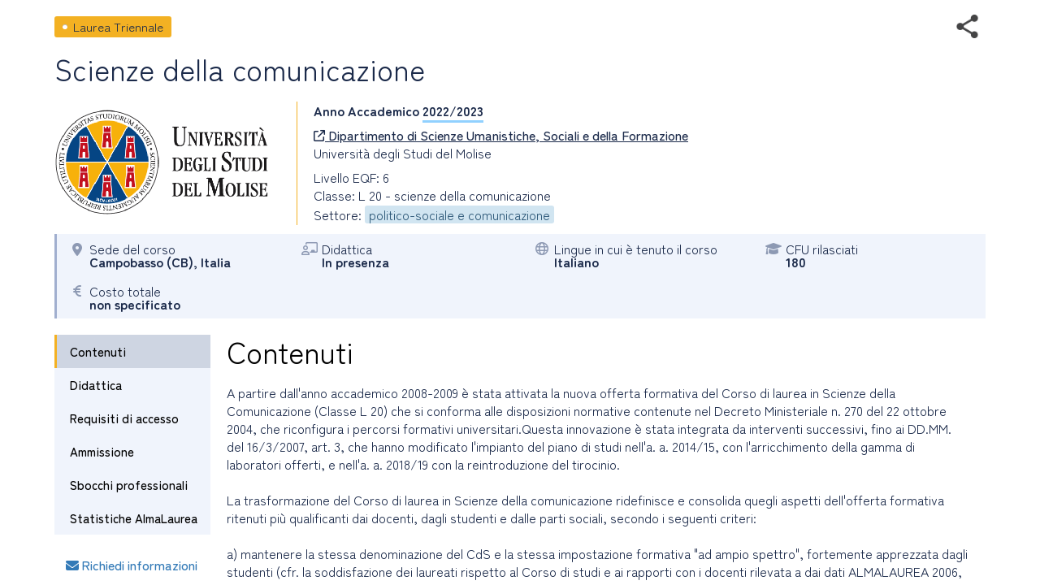

--- FILE ---
content_type: text/html; charset=utf-8
request_url: https://www2.almalaurea.it/cgi-asp/lau/corsi/dettaglioCorsi.aspx?lang=it&ID=98039
body_size: 11539
content:


<!DOCTYPE html>

<html>

<head>
    <meta charset="utf-8">
    <meta http-equiv="Content-Type" content="text/html;charset=utf-8" />
    <meta name="viewport" content="width=device-width, initial-scale=1.0" />
    <title>Dettaglio corso</title>

      <link rel="stylesheet" href="https://www.almalaurea.it/themes/custom/almalaurea/node_modules/@fortawesome/fontawesome-pro/css/all.min.css">
  <link rel="stylesheet" href="https://www.almalaurea.it/themes/custom/almalaurea/css/style-full-paths.css">
  <link rel="stylesheet" href="https://www.almalaurea.it/themes/custom/almalaurea/css/temp-external.css">
  <link rel="stylesheet" href="https://www.almalaurea.it/themes/custom/almalaurea/css/override.css">

  <script src="https://www.almalaurea.it/modules/contrib/jquery_once/lib/jquery_3.7.1_jquery.min.js"></script>
  <script src="https://www.almalaurea.it/core/misc/drupalSettingsLoader.js"></script>
  <script src="https://www.almalaurea.it/core/misc/drupal.js"></script>
  <script src="https://www.almalaurea.it/core/misc/drupal.init.js"></script>
  <script src="https://www.almalaurea.it/modules/contrib/jquery_once/lib/jquery-once-2.2.3/jquery.once.min.js"></script>
  <script src="https://www.almalaurea.it/themes/custom/almalaurea/js/almalaurea.js"></script>
  <script src="https://www.almalaurea.it/themes/custom/almalaurea/js/externalApiOnly.js"></script>
  <script src="https://www.almalaurea.it/themes/custom/almalaurea/js/navigation.js"></script>



    <link type="text/css" rel="stylesheet" href="/css/corsi/postlaurea.css?v=20250729081817">
    <link type="text/css" rel="stylesheet" href="/css/corsi/schedaPostlaurea.css?v=20250213150028">

    <script type="text/javascript" src="/script/maxLenghtFields.js"></script>

    <style type="text/css">
        html,
        body,
        .scroll-overflow-ios,
        iframe {
            height: 100%;
            width: 100%;
            border: none;
            overflow:hidden;
        }

        /* 
            CSS specifico per iOS 
            da developer.mozilla.org/en-US/docs/Web/CSS/-webkit-overflow-scrolling 
            problemi di scroll dell'iframe interno all'iframe su ipad
        */
        @supports (-webkit-overflow-scrolling: touch) {
            .scroll-overflow-ios {
                overflow: auto;
                -webkit-overflow-scrolling: touch;
            }
        }
        /* 
            CSS specifico per firefox che mostra una doppia barra di scroll verticale
        */
        @supports (-moz-appearance:none) {
            html,
            body,
            .scroll-overflow-ios,
            iframe {
                height: 99%;
            }
        }

        /* 
            per risolvere il problema della freccia sx che non si vede 
            dopo aver inserito la regola -webkit-overflow-scrolling: touch 
        */
        .left.carousel-control {
            z-index: 5000;
        }

    </style>
</head>

<body>

    
    <div id="loaderDettaglioCorsi" class="loader"></div>

    <div class="scroll-overflow-ios">
        <iframe src="dettaglioCorso.aspx?ID=98039&lang=it&popup=1" id="currentiframe" scrolling="yes"></iframe>
    </div>
    <a class="left carousel-control" id="swipeleft" href="#swipeleft" role="button">
        <i class="icona-navigazione fa-solid fa-chevron-left"></i>
    </a>
    <a class="right carousel-control" id="swiperight" href="#swiperight" role="button">
        <i class="icona-navigazione fa-solid fa-chevron-right"></i>
    </a>

    <form name="ctl00" method="post" action="./dettaglioCorsi.aspx?lang=it&amp;ID=98039" id="ctl00">
<div>
<input type="hidden" name="__VIEWSTATE" id="__VIEWSTATE" value="/[base64]" />
</div>

<div>

	<input type="hidden" name="__VIEWSTATEGENERATOR" id="__VIEWSTATEGENERATOR" value="0BD961F9" />
	<input type="hidden" name="__EVENTVALIDATION" id="__EVENTVALIDATION" value="/wEdAAPQT8qhwE+W/JBiYiRAA2X+MwKS90O26Swwm4qMVXCAXPd1rUebT9XYVRGOqGQtk3SrGhsOENiBXS05RF8pJE+MuGg5jA==" />
</div>
        <input type="hidden" name="currentId" id="currentId" value="98039" />
        <input type="hidden" name="currentLan" id="currentLan" value="it" />
    </form>

    <script type="text/javascript">

        $ = jQuery.noConflict();
        
        $(window).on("load", function (e) { 
            $("#loaderDettaglioCorsi").hide(); // va fatto quì nel on load (che scatta dopo $(document).ready())
        });

        $(document).ready(function () { 

            // frecce non visibili se link aperto in una nuova scheda o se c'è un solo corso
            if (sessionStorage.getItem("listaIdCorsi") === null) {
                $(".carousel-control").hide();
            } else {
                var idsss = JSON.parse(sessionStorage.getItem("listaIdCorsi"));
                if (idsss === null || idsss.length === 1) {
                    $(".carousel-control").hide();
                }
            }
            
            // se sono sul primo elemento della lista posso solo proseguire in avanti
            // mentre se sono sull'ultimo posso proseguire solo all'indietro.
            function showHideArrows() {
                if (sessionStorage.getItem("listaIdCorsi") !== null) {
                    var idsss = JSON.parse(sessionStorage.getItem("listaIdCorsi"));
                    if (idsss !== null && idsss.length > 1) {
                        var currentId = $("#currentId").attr("value");
                        var indexCurrentId = idsss.findIndex(function (item, i) {
                            return item.id == currentId;
                        });
                        var nextIndex = indexCurrentId + 1;
                        if (nextIndex >= idsss.length) {
                            $(".right.carousel-control").hide();
                        } else {
                            $(".right.carousel-control").show();
                        }
                        var prevIndex = indexCurrentId - 1;
                        if (prevIndex < 0) {
                            $(".left.carousel-control").hide();
                        } else {
                            $(".left.carousel-control").show();
                        }
                    }
                }
            }
            showHideArrows();

            // all'apertura del dialog viene dato il focus al iframe interno
            // da stackoverflow.com/questions/369026/setting-focus-to-iframe-contents
            function setFocusIframe() {
                setTimeout(function () {
                    var iframe = $("#currentiframe");
                    if (iframe.contentWindow != undefined) {
                        iframe.contentWindow.focus();
                    } else if (iframe.contentDocument != undefined) {
                        iframe.contentDocument.focus();
                    } else {
                        iframe.focus();
                    }
                }, 1000); // dopo un secondo              
            }
            setFocusIframe();

            // carousel
            $(".left").click(function () {
                slideto("prev");
            });
            $(".right").click(function () {
                slideto("next");
            });

            function slideto(direction) {
                var idsss = JSON.parse(sessionStorage.getItem("listaIdCorsi"));
                var currentId = $("#currentId").attr("value");
                var indexCurrentId = idsss.findIndex(function (item, i) {
                    return item.id == currentId;
                });

                if (direction == "next") {
                    var nextIndex = indexCurrentId + 1;
                    if (nextIndex < idsss.length) {
                        var nextId = idsss[nextIndex].id;
                        goTo(nextId);
                    }
                }
                if (direction == "prev") {
                    var prevIndex = indexCurrentId - 1;
                    if (prevIndex >= 0) {
                        var prevId = idsss[prevIndex].id;
                        goTo(prevId);
                    }
                }
            }
            // carousel
            function goTo(id) {
                $("#currentiframe").attr("src", "dettaglioCorso.aspx?ID=" + id + "&lang=" + $("#currentLan").attr("value") + "&popup=1");
                $("#currentId").attr("value", id);
                setFocusIframe();
                $("#loaderDettaglioCorsi").show();
                showHideArrows();
            }

            // evento "swipe dx", "swipe sx", "esc" e load passato dall'iframe interno (=dettaglioCorso.aspx)
            var eventMethod = window.addEventListener ? "addEventListener" : "attachEvent";

            var eventer = window[eventMethod];

            var messageEvent = eventMethod == "attachEvent" ? "onmessage" : "message";

            eventer(messageEvent, function (e) {
                if (e.data === "SwiperightPageMessage" || e.message === "SwiperightPageMessage") {
                    // da sinistra a destra, toright, pagina precedente
                    slideto("prev");
                } else if (e.data === "SwipeleftPageMessage" || e.message === "SwipeleftPageMessage") {
                    // da destra a sinistra, toleft, pagina successiva
                    slideto("next");
                } else if (e.data === "MyDialogClose" || e.message === "MyDialogClose") {
                    parent.postMessage("MyDialogClose", "*");
                } else if (e.data === "WindowOnLoad" || e.message === "WindowOnLoad") {
                    $("#loaderDettaglioCorsi").hide();
                }
            }, false);

        });

    </script>
</body>
</html>


--- FILE ---
content_type: text/html; charset=utf-8
request_url: https://www2.almalaurea.it/cgi-asp/lau/corsi/dettaglioCorso.aspx?ID=98039&lang=it&popup=1
body_size: 128551
content:


<!DOCTYPE html>

<html id="html_tag" lang="it">
<head><title>
	Laurea Triennale - Scienze della comunicazione
</title><meta http-equiv="Content-Type" content="text/html;charset=utf-8" /><meta content="width=device-width, initial-scale=1.0" name="viewport" />  <link rel="stylesheet" href="https://www.almalaurea.it/themes/custom/almalaurea/node_modules/@fortawesome/fontawesome-pro/css/all.min.css">
  <link rel="stylesheet" href="https://www.almalaurea.it/themes/custom/almalaurea/css/style-full-paths.css">
  <link rel="stylesheet" href="https://www.almalaurea.it/themes/custom/almalaurea/css/temp-external.css">
  <link rel="stylesheet" href="https://www.almalaurea.it/themes/custom/almalaurea/css/override.css">

    
    
    <script type="text/javascript" src="/script/jquery/latest3.x/jquery-3.6.0.min.js"></script>

    
    <script type="text/javascript" src="/script/jquery-ui/latest1.x/jquery-ui.min.js"></script>
    <link type="text/css" rel="stylesheet" href="/script/jquery-ui/latest1.x/jquery-ui.min.css" />


    
    <script type="text/javascript" src="/script/swipe/swiped-events.js"></script>

    <link type="text/css" rel="stylesheet" href="/css/corsi/postlaurea.css?v=20250729081817">
    <link type="text/css" rel="stylesheet" href="/css/corsi/schedaPostlaurea.css?v=20250213150028">
    

    
 <!-- Matomo -->
 <script>
     /* *********** Matomo ************/
     var _paq = window._paq = window._paq || [];
     /* tracker methods Like "setCustomDimension" should be called before "trackPageView" */
     _paq.push(["setCookieDomain", "*.almalaurea.it"]); 
     _paq.push(["setDomains", ["*.almalaurea.it"]]);
     _paq.push(['trackPageView']);
     _paq.push(['enableLinkTracking']);
     window.addEventListener("load", function(event) {
         var u='//analytics.almalaurea.it/';
         _paq.push(['setTrackerUrl', u+'matomo.php']);
         _paq.push(['setSiteId', '3']);
         var d=document, g=d.createElement('script'), s=d.getElementsByTagName('script')[0];
         g.async=true; g.src=u+'matomo.js'; s.parentNode.insertBefore(g,s); 
     }); 
     /* ****** End Matomo Cod *******/
 </script>



    <link type="text/css" rel="stylesheet" href="/css/corsi/postlaurea.css?v=20250729081817">
    <link type="text/css" rel="stylesheet" href="/css/corsi/schedaPostlaurea.css?v=20250213150028">

    

<meta name="description" content="A partire dall'anno accademico 2008-2009 è stata attivata la nuova offerta formativa del Corso di laurea in Scienze della Comunicazione (Classe L 20) che si conforma alle disposizioni normative contenute nel Decreto Ministeriale n. 270 del 22 ottobre" />
<meta property="og:site_name" content="AlmaLaurea" />
<meta property="og:type" content="article" />
<meta property="og:url" content="https%3A%2F%2Fwww2.almalaurea.it%2Fcgi-asp%2Flau%2Fcorsi%2Fdettagliocorso.aspx%3Fid%3D98039%26lang%3Dit%26popup%3D1" />
<meta property="og:title" content="Scienze della comunicazione" />
<meta property="og:description" content="A partire dall'anno accademico 2008-2009 è stata attivata la nuova offerta formativa del Corso di laurea in Scienze della Comunicazione (Classe L 20) che si conforma alle disposizioni normative contenute nel Decreto Ministeriale n. 270 del 22 ottobre" />
<meta property="og:image" content="https://www2.almalaurea.it/img/logofull/70039.png" />
<meta property="fb:app_id" content="191458891023139" />



    <script type="text/javascript" src="/script/maxLenghtFields.js"></script>
    <script type="text/javascript" src="/script/utility.js"></script>

    <style>
        .my-header {
            display: flex;
            flex-flow: row wrap;
            justify-content: space-between;
            align-items: start;
        }

        #block-almalaurea-breadcrumbs .breadcrumb .my-header .divBottoneIndietro .btn {
            color: #FFF;
            text-transform: none;
        }

            #block-almalaurea-breadcrumbs .breadcrumb .my-header .divBottoneIndietro .btn:hover,
            #block-almalaurea-breadcrumbs .breadcrumb .my-header .divBottoneIndietro .btn:focus {
                background: #FFF;
                color: #1B2A4A;
            }

            #block-almalaurea-breadcrumbs .breadcrumb .my-header .divBottoneIndietro .btn .icona {
                padding: 3px 0px 0px 8px;
            }
    </style>
</head>

<body data-role="page">

    <div id="sa-main">
        
        <div id="content-area">
            <div class="pages-standard">
                <div class="al-container">
                    <div class="layout layout--onecol">
                        <div class="row rowDettaglioPostLaurea">
                            <form name="aspnetForm" method="post" action="./dettaglioCorso.aspx?ID=98039&amp;lang=it&amp;popup=1" onsubmit="javascript:return WebForm_OnSubmit();" id="aspnetForm">
<div>
<input type="hidden" name="__EVENTTARGET" id="__EVENTTARGET" value="" />
<input type="hidden" name="__EVENTARGUMENT" id="__EVENTARGUMENT" value="" />
<input type="hidden" name="__VIEWSTATE" id="__VIEWSTATE" value="/[base64]/dT1odHRwcyUzQSUyRiUyRnd3dzIuYWxtYWxhdXJlYS5pdCUyRmNnaS1hc3AlMkZsYXUlMkZjb3JzaSUyRmRldHRhZ2xpb2NvcnNvLmFzcHglM0ZpZCUzRDk4MDM5JTI2bGFuZyUzRGl0ZGQCBQ8PFgIfAgXKAS8vd3d3LmxpbmtlZGluLmNvbS9zaGFyZUFydGljbGU/[base64]/[base64]/[base64]/[base64]/Lcz2M3EqR4=" />
</div>

<script type="text/javascript">
//<![CDATA[
var theForm = document.forms['aspnetForm'];
if (!theForm) {
    theForm = document.aspnetForm;
}
function __doPostBack(eventTarget, eventArgument) {
    if (!theForm.onsubmit || (theForm.onsubmit() != false)) {
        theForm.__EVENTTARGET.value = eventTarget;
        theForm.__EVENTARGUMENT.value = eventArgument;
        theForm.submit();
    }
}
//]]>
</script>


<script src="/WebResource.axd?d=c7tpGOLtOa_Zm1ub171uJS6DoJKtyXEjvlFrd_V-s9WVDsbid3mdwrq2FwlXuZS-F7iueW1FunkfbWbrsBGFemUIFpE1&amp;t=638942282805310136" type="text/javascript"></script>


<script type="text/javascript">
//<![CDATA[
function EditEtichetta(ID, e){
  e.preventDefault();
   var lang = 'it'; 
  window.open("/cgi-asp/home/solostaff/gestioneEtichette/Edit.aspx?id="+ID+"&lang="+lang,"","width=900, height=500, resizable=yes;"); 
}function EditBreadcrumb(ID, e){
  e.preventDefault();
  var lang = 'it'; 
  window.open("/cgi-asp/home/solostaff/gestioneEtichette/EditBreadcrumb.aspx?id="+ID+"&lang="+lang,"","width=900, height=500, resizable=yes;"); 
}//]]>
</script>

<script src="/ScriptResource.axd?d=Jq-adJ2hsqM341TEThcAHqXcsyw357c4ryxXYxayQuCTc4F5FsPG3U982x0I8qdPCH-CiOc_oTL3mk6akKs7viGCynKMDNLv2n4MhRh_bV4ez-1ZiyBxhBFs0Gzw2SoBHlII58HlJW1KPrUmd7G4C0cuZKM1&amp;t=ffffffffe6692900" type="text/javascript"></script>
<script src="/ScriptResource.axd?d=gic6VJoiPIt15oMXFKXuMWVrqwoqQMxYLkKaj53UAWzDQIosEscTTdr7rtHObGEwCrr1DIgJEEq9WyY_RalHZGI1hgd88WV3P179p7jZzJ3DQIFJsWrzg-8XuYDFqqiLTy4vr2xo-YRq4tKPKf1TbNKmn8lpEbvpSjRBt1EUkI06vYK00&amp;t=32e5dfca" type="text/javascript"></script>
<script src="/ScriptResource.axd?d=rNWgbYb3T0_nyDO2RH72P-sWbm5lvOsA_UuhoNX0O0mJf-T_5KdhAOCVmFY7MDwl6NEJE4dheQ3nDNGcys2IBenGuVLw9uRLCZfMVCLSw0uyHgq1DrmWJoYjsr_7CU9EABm8Be0t653NSryEMgrQPRnDyoWPyfluFCcAOMRUc4sf-BM-0&amp;t=32e5dfca" type="text/javascript"></script>
<script type="text/javascript">
//<![CDATA[
function WebForm_OnSubmit() {
if (typeof(ValidatorOnSubmit) == "function" && ValidatorOnSubmit() == false) return false;
return true;
}
//]]>
</script>

<div>

	<input type="hidden" name="__VIEWSTATEGENERATOR" id="__VIEWSTATEGENERATOR" value="3311F9D7" />
	<input type="hidden" name="__EVENTVALIDATION" id="__EVENTVALIDATION" value="/wEdABoTr4RcyFW82trd+9dRUsu5bgXUhsjJ/8eYEikAH1ywtBnX9mwogdF8KcgLRUtN4IllUoE6fchi/9sJ20T0uQFdv5wyjl0vjyMcjir/0J/s6c8B6Pukixlw8XBbENjUTlaVlj19tiUzoV746XZxGm0eqp/u3AxYtvjBXAAvhwM2huNOsg/kbJEyOcd7bV5cl0tuBeNQ/5kuV8f7sv0B8eP0gvB+x2DsK6D0GsqYTxju5T84ClylpfV95Ok1V62imPZFmXx41e1RRK8FzLuJhNS43hOc8YsvYLSITPzm68qQFmmOr1zyNWosjVYU/KG88F7sfK+q1znCBWBhgFO9J6Ieglu/ww8wM65yLS4zPmVOm9+ojYVrJHIyiss6FXGqI7pc9qOHibCJqCZI3Q/LngTBEPj45V/UQ/eofrwct7IIwBVTPPpkV0m7u593/6EsDHJX8lVwZKTaS6fbC8q4OGqIpOP4kJPMqsAXOe1LsaGli9e8jsoOqhuoF1sM5qAUfj9YhPyWcziIaN2aifeTxpBanVRKqF9GCW6jH/4BwJA/pJvGZdciRzpoUVCDcoT58Wa8uleF" />
</div>

                                

    
    
    

<div id="ctl00_content_DettaglioCorso_SchedaCorsoPostlaureaContainer" class="schedaCorsoPostlaureaContainer" data-enhance="false">

    <!-- stato corso, visibile solo se isAnteprima = true -->
    

    <div>
        <!-- Intestazione - Tipo di corso, titolo del corso, anno accademico e informazioni di sintesi (in forma grafica) -->

        <div style="display: flex; flex-flow: row wrap; justify-content: space-between; align-items: center;">

            <!-- tipo corso postlaurea: laurea magistrale, master universitario, dottorato di ricerca, ecc. -->
            <div id="ctl00_content_DettaglioCorso_TipoCorsoDiv" class="tipoCorsoDiv tag tagL">
	
                <span id="ctl00_content_DettaglioCorso_TipoCorso">Laurea Triennale</span>
            
</div>

            <!-- social toolbar -->
            <div id="ctl00_content_DettaglioCorso_SocialToolbarDiv">
	
                <div class="socialToolbarPostLaurea">
                    <img id="iconaShare" class="iconaShare" src="/img/icons/share.png" alt="condividi tramite" loading="lazy" />
                    <div id="socialButtons">
                        <a id="LinkEmailCondivisione" class="socialButton emailButton" href="mailto:?subject=Laurea Triennale - Scienze della comunicazione&amp;body=Laurea Triennale - Scienze della comunicazione https%3A%2F%2Fwww2.almalaurea.it%2Fcgi-asp%2Flau%2Fcorsi%2Fdettagliocorso.aspx%3Fid%3D98039%26lang%3Dit">
                            <span class="socialButtonIcon">
                                <svg xml:space="preserve" xmlns="http://www.w3.org/2000/svg" xmlns:xlink="http://www.w3.org/1999/xlink" version="1.1" x="0px" y="0px" enable-background="new 0 0 28 28" viewBox="0 0 28 28">
                                    <path d="M20.111 26.147c-2.336 1.051-4.361 1.401-7.125 1.401c-6.462 0-12.146-4.633-12.146-12.265 c0-7.94 5.762-14.833 14.561-14.833c6.853 0 11.8 4.7 11.8 11.252c0 5.684-3.194 9.265-7.399 9.3 c-1.829 0-3.153-0.934-3.347-2.997h-0.077c-1.208 1.986-2.96 2.997-5.023 2.997c-2.532 0-4.361-1.868-4.361-5.062 c0-4.749 3.504-9.071 9.111-9.071c1.713 0 3.7 0.4 4.6 0.973l-1.169 7.203c-0.388 2.298-0.116 3.3 1 3.4 c1.673 0 3.773-2.102 3.773-6.58c0-5.061-3.27-8.994-9.303-8.994c-5.957 0-11.175 4.673-11.175 12.1 c0 6.5 4.2 10.2 10 10.201c1.986 0 4.089-0.43 5.646-1.245L20.111 26.147z M16.646 10.1 c-0.311-0.078-0.701-0.155-1.207-0.155c-2.571 0-4.595 2.53-4.595 5.529c0 1.5 0.7 2.4 1.9 2.4 c1.441 0 2.959-1.828 3.311-4.087L16.646 10.068z"/>
                                </svg>
                            </span>
                        </a>
                        <a id="LinkFacebookCondivisione" class="socialButton facebookButton" href="//www.facebook.com/sharer/sharer.php?u=https%3A%2F%2Fwww2.almalaurea.it%2Fcgi-asp%2Flau%2Fcorsi%2Fdettagliocorso.aspx%3Fid%3D98039%26lang%3Dit">
                            <span class="socialButtonIcon">
                                <svg xml:space="preserve" xmlns="http://www.w3.org/2000/svg" xmlns:xlink="http://www.w3.org/1999/xlink" version="1.1" x="0px" y="0px" enable-background="new 0 0 28 28" viewBox="0 0 28 28">
                                    <path d="M27.825,4.783c0-2.427-2.182-4.608-4.608-4.608H4.783c-2.422,0-4.608,2.182-4.608,4.608v18.434c0,2.427,2.181,4.608,4.608,4.608H14V17.379h-3.379v-4.608H14v-1.795c0-3.089,2.335-5.885,5.192-5.885h3.718v4.608h-3.726c-0.408,0-0.884,0.492-0.884,1.236v1.836h4.609v4.608h-4.609v10.446h4.916c2.422,0,4.608-2.188,4.608-4.608V4.783z"/>
                                </svg>
                            </span>
                        </a>
                        <a id="LinkLinkedinCondivisione" class="socialButton linkedinButton" href="//www.linkedin.com/shareArticle?mini=true&amp;url=https%3A%2F%2Fwww2.almalaurea.it%2Fcgi-asp%2Flau%2Fcorsi%2Fdettagliocorso.aspx%3Fid%3D98039%26lang%3Dit&amp;title=Laurea Triennale - Scienze della comunicazione">
                            <span class="socialButtonIcon">
                                <svg xml:space="preserve" xmlns="http://www.w3.org/2000/svg" xmlns:xlink="http://www.w3.org/1999/xlink" version="1.1" x="0px" y="0px" enable-background="new 0 0 28 28" viewBox="0 0 28 28">
                                    <path d="M25.424,15.887v8.447h-4.896v-7.882c0-1.979-0.709-3.331-2.48-3.331c-1.354,0-2.158,0.911-2.514,1.803c-0.129,0.315-0.162,0.753-0.162,1.194v8.216h-4.899c0,0,0.066-13.349,0-14.731h4.899v2.088c-0.01,0.016-0.023,0.032-0.033,0.048h0.033V11.69c0.65-1.002,1.812-2.435,4.414-2.435C23.008,9.254,25.424,11.361,25.424,15.887z M5.348,2.501c-1.676,0-2.772,1.092-2.772,2.539c0,1.421,1.066,2.538,2.717,2.546h0.032c1.709,0,2.771-1.132,2.771-2.546C8.054,3.593,7.019,2.501,5.343,2.501H5.348z M2.867,24.334h4.897V9.603H2.867V24.334z"/>
                                </svg>
                            </span>
                        </a>
                        <a id="LinkTwitterCondivisione" class="socialButton twitterButton" href="//x.com/intent/post?text=Laurea+Triennale+-+Scienze+della+comunicazione%20https%3A%2F%2Fwww2.almalaurea.it%2Fcgi-asp%2Flau%2Fcorsi%2Fdettagliocorso.aspx%3Fid%3D98039%26lang%3Dit%20via%20@AlmaLaurea">
                            <span class="socialButtonIcon">
                                <svg viewBox="0 0 24 24" aria-hidden="true">
                                    <path d="M18.244 2.25h3.308l-7.227 8.26 8.502 11.24H16.17l-5.214-6.817L4.99 21.75H1.68l7.73-8.835L1.254 2.25H8.08l4.713 6.231zm-1.161 17.52h1.833L7.084 4.126H5.117z"></path>
                                </svg>
                            </span>
                        </a>
                        <a id="LinkWhatsappCondivisione" class="socialButton whatsappButton" href="whatsapp://send?text=Laurea Triennale - Scienze della comunicazione https%3A%2F%2Fwww2.almalaurea.it%2Fcgi-asp%2Flau%2Fcorsi%2Fdettagliocorso.aspx%3Fid%3D98039%26lang%3Dit">
                            <span class="socialButtonIcon">
                                <svg xml:space="preserve" xmlns="http://www.w3.org/2000/svg" xmlns:xlink="http://www.w3.org/1999/xlink" version="1.1" y="0px" x="0px" enable-background="new 0 0 39 39" viewBox="0 0 39 39">
                                    <path d="M32.4,6.4C29,2.9,24.3,1,19.5,1C9.3,1,1.1,9.3,1.2,19.4c0,3.2,0.9,6.3,2.4,9.1L1,38l9.7-2.5c2.7,1.5,5.7,2.2,8.7,2.2l0,0c10.1,0,18.3-8.3,18.3-18.4C37.7,14.4,35.8,9.8,32.4,6.4zM19.5,34.6L19.5,34.6c-2.7,0-5.4-0.7-7.7-2.1l-0.6-0.3l-5.8,1.5L6.9,28l-0.4-0.6c-4.4-7.1-2.3-16.5,4.9-20.9s16.5-2.3,20.9,4.9s2.3,16.5-4.9,20.9C25.1,33.8,22.3,34.6,19.5,34.6zM28.3,23.5L27.2,23c0,0-1.6-0.7-2.6-1.2c-0.1,0-0.2-0.1-0.3-0.1c-0.3,0-0.5,0.1-0.7,0.2l0,0c0,0-0.1,0.1-1.5,1.7c-0.1,0.2-0.3,0.3-0.5,0.3h-0.1c-0.1,0-0.3-0.1-0.4-0.2l-0.5-0.2l0,0c-1.1-0.5-2.1-1.1-2.9-1.9c-0.2-0.2-0.5-0.4-0.7-0.6c-0.7-0.7-1.4-1.5-1.9-2.4l-0.1-0.2c-0.1-0.1-0.1-0.2-0.2-0.4c0-0.2,0-0.4,0.1-0.5c0,0,0.4-0.5,0.7-0.8c0.2-0.2,0.3-0.5,0.5-0.7c0.2-0.3,0.3-0.7,0.2-1c-0.1-0.5-1.3-3.2-1.6-3.8c-0.2-0.3-0.4-0.4-0.7-0.5h-0.3c-0.2,0-0.5,0-0.8,0c-0.2,0-0.4,0.1-0.6,0.1l-0.1,0.1c-0.2,0.1-0.4,0.3-0.6,0.4c-0.2,0.2-0.3,0.4-0.5,0.6c-0.7,0.9-1.1,2-1.1,3.1l0,0c0,0.8,0.2,1.6,0.5,2.3l0.1,0.3c0.9,1.9,2.1,3.6,3.7,5.1l0.4,0.4c0.3,0.3,0.6,0.5,0.8,0.8c2.1,1.8,4.5,3.1,7.2,3.8c0.3,0.1,0.7,0.1,1,0.2l0,0c0.3,0,0.7,0,1,0c0.5,0,1.1-0.2,1.5-0.4c0.3-0.2,0.5-0.2,0.7-0.4l0.2-0.2c0.2-0.2,0.4-0.3,0.6-0.5c0.2-0.2,0.4-0.4,0.5-0.6c0.2-0.4,0.3-0.9,0.4-1.4c0-0.2,0-0.5,0-0.7C28.6,23.7,28.5,23.6,28.3,23.5z"/>
                                </svg>
                            </span>
                        </a>
                        <a id="LinkTelegramCondivisione" class="socialButton telegramButton" href="https://t.me/share/url?url=https%3A%2F%2Fwww2.almalaurea.it%2Fcgi-asp%2Flau%2Fcorsi%2Fdettagliocorso.aspx%3Fid%3D98039%26lang%3Dit&amp;text=Laurea+Triennale+-+Scienze+della+comunicazione">
                            <span class="socialButtonIcon socialButtonIconTelegram">
                                
                                <svg xml:space="preserve" xmlns="http://www.w3.org/2000/svg" xmlns:xlink="http://www.w3.org/1999/xlink" version="1.1" y="0px" x="0px" viewBox="0 0 1000 1000">
                                    
                                        
                                        <g stroke="none" stroke-width="1" fill="none" fill-rule="evenodd">
                                            
                                            
                                            <path d="M226.328419,494.722069 C372.088573,431.216685 469.284839,389.350049 517.917216,369.122161 C656.772535,311.36743 685.625481,301.334815 704.431427,301.003532 C708.567621,300.93067 717.815839,301.955743 723.806446,306.816707 C728.864797,310.92121 730.256552,316.46581 730.922551,320.357329 C731.588551,324.248848 732.417879,333.113828 731.758626,340.040666 C724.234007,419.102486 691.675104,610.964674 675.110982,699.515267 C668.10208,736.984342 654.301336,749.547532 640.940618,750.777006 C611.904684,753.448938 589.856115,731.588035 561.733393,713.153237 C517.726886,684.306416 492.866009,666.349181 450.150074,638.200013 C400.78442,605.66878 432.786119,587.789048 460.919462,558.568563 C468.282091,550.921423 596.21508,434.556479 598.691227,424.000355 C599.00091,422.680135 599.288312,417.758981 596.36474,415.160431 C593.441168,412.561881 589.126229,413.450484 586.012448,414.157198 C581.598758,415.158943 511.297793,461.625274 375.109553,553.556189 C355.154858,567.258623 337.080515,573.934908 320.886524,573.585046 C303.033948,573.199351 268.692754,563.490928 243.163606,555.192408 C211.851067,545.013936 186.964484,539.632504 189.131547,522.346309 C190.260287,513.342589 202.659244,504.134509 226.328419,494.722069 Z" fill="#FFFFFF"></path>
                                        </g>
                                    </svg>
                            </span>
                        </a>
                    </div>
                </div>
            
</div>

        </div>

        <!-- titolo del corso postlaurea (h1) -->
        <div id="ctl00_content_DettaglioCorso_TitoloCorsoDiv" class="titoloCorsoDiv">
	
            <h1>
                <span id="ctl00_content_DettaglioCorso_TitoloCorso" class="titoloCorso">Scienze della comunicazione</span>
            </h1>
        
</div>

        <div class="InfoCorso">

            <!-- logo ateneo -->
            <div id="ctl00_content_DettaglioCorso_LogoAteneoDiv" class="logoContainer">
	
                <img src="/img/logofull/70039.png" id="ctl00_content_DettaglioCorso_LogoAteneo" alt="logo ateneo" />
            
</div>
            <div class="dettaglioCorso">
                <!-- anno accademico -->
                <div id="ctl00_content_DettaglioCorso_AnnoAccademicoDiv" class="annoAccademicoDiv bold">
	
                    <span id="ctl00_content_DettaglioCorso_AnnoAccademicoLabel">Anno Accademico</span>
                    <span id="ctl00_content_DettaglioCorso_AnnoAccademico" class="annoAccademico">2022/2023</span>
                
</div>

                <!-- ente / dipartimento, con il link, se c'è -->
                <div id="ctl00_content_DettaglioCorso_EnteDiv">
	
                    <a id="EnteLink" href="https://www.unimol.it/" target="_blank">
                        <i class="icon fa-regular fa-arrow-up-right-from-square"></i>
                        <span id="ctl00_content_DettaglioCorso_EnteLinkLabel">Dipartimento di Scienze Umanistiche, Sociali e della Formazione</span></a>
                    
                
</div>

                <!-- nome ateneo -->
                <div id="ctl00_content_DettaglioCorso_AteneoDiv" class="ateneoDiv">
	
                    <span id="ctl00_content_DettaglioCorso_Ateneo">Università degli Studi del Molise</span>
                
</div>

                <!-- livello del corso -->
                <div id="ctl00_content_DettaglioCorso_LivelloDiv">
	
                    <span id="ctl00_content_DettaglioCorso_Livello">Livello EQF: 6</span>
                
</div>

                <!-- Ciclo di dottorato, visibile solo se tipo corso = DR o SD -->
                

                <!-- Classi, visibile solo se tipo corso = LS -->
                <div id="ctl00_content_DettaglioCorso_ClasseDiv">
	
                    <span id="ctl00_content_DettaglioCorso_Classe">Classe: L 20 - scienze della comunicazione </span>
                
</div>

                <!-- Classe2, visibile solo se tipo corso = LS e interclasse = 1-->
                

                <div id="ctl00_content_DettaglioCorso_GruppiStatisticiDiv">
	
                    <span id="ctl00_content_DettaglioCorso_GruppiStatistici">Settore: <span class="gruppoStatistico">politico-sociale e comunicazione</span></span>
                
</div>
            </div>

        </div>
    </div>

    <!-- informazioni di sintesi (in forma grafica) -->
    <div class="specchietto-riepilogo-div flex-container">

        <!-- Sede del corso -->
        <div id="ctl00_content_DettaglioCorso_RiepilogoLuogoDiv" class="specchietto-riepilogo-item flex-item">
	
            <div>
                <i class="icona fa-solid fa-location-dot"></i>
            </div>
            <div>
                <span id="ctl00_content_DettaglioCorso_RiepilogoLuogoLabel" class="specchietto-riepilogo-label">Sede del corso</span>
                <br />
                <span id="ctl00_content_DettaglioCorso_RiepilogoLuogo" class="bold textCapitalize">campobasso (CB), italia</span>
            </div>
        
</div>

        <!-- Modalità accesso -->
        

        <!-- modalità di frequenza -->
        

        <!-- modalità di fruizione -->
        <div id="ctl00_content_DettaglioCorso_RiepilogoFruizioneDiv" class="specchietto-riepilogo-item flex-item">
	
            <i class="icona fa-regular fa-chalkboard-user"></i>
            <div>
                <span id="ctl00_content_DettaglioCorso_RiepilogoFruizioneLabel" class="specchietto-riepilogo-label">Didattica</span>
                <br />
                <span id="ctl00_content_DettaglioCorso_RiepilogoFruizione" class="bold">In presenza</span>
            </div>
        
</div>

        <!-- Lingue in cui è tenuto il corso -->
        <div id="ctl00_content_DettaglioCorso_RiepilogoLinguaDiv" class="specchietto-riepilogo-item flex-item">
	
            <i class="icona fa-regular fa-globe"></i>
            <div>
                <span id="ctl00_content_DettaglioCorso_RiepilogoLinguaLabel" class="specchietto-riepilogo-label">Lingue in cui è tenuto il corso</span>
                <br />
                <span id="ctl00_content_DettaglioCorso_RiepilogoLingua" class="bold">Italiano</span>
            </div>
        
</div>

        <!-- cfu -->
        <div id="ctl00_content_DettaglioCorso_RiepilogoCfuDiv" class="specchietto-riepilogo-item flex-item">
	
            <i class="icona fa-solid fa-graduation-cap"></i>
            <div>
                <span id="ctl00_content_DettaglioCorso_RiepilogoCfuLabel" class="specchietto-riepilogo-label">CFU rilasciati </span>
                <br />
                <span id="ctl00_content_DettaglioCorso_RiepilogoCfu" class="bold">180</span>
            </div>
        
</div>

        <!-- stage (se previsto) -->
        

        <!-- Professionalizzante -->
        

        <!-- costo (in Euro) -->
        <div id="ctl00_content_DettaglioCorso_RiepilogoCostoDiv" class="specchietto-riepilogo-item flex-item">
	
            <i class="icona fa-solid fa-euro-sign"></i>
            <div>
                <span id="ctl00_content_DettaglioCorso_RiepilogoCostoLabel" class="specchietto-riepilogo-label">Costo totale</span>
                <br />
                <span id="ctl00_content_DettaglioCorso_RiepilogoCosto" class="bold">non specificato</span>
            </div>
        
</div>

        <!-- date inizio e fine -->
        

        <!-- quando inizia -->
        

        <!-- Numero borse di studio -->
        

        <!-- scadenza iscrizione -->
        
    </div>

    <div class="menu-dati-container">
        <div class="menu-contatti-container">

            <div class="menuLaterale">
                <!-- con top: 70px va bene anche quando la master è MasterPagePostLaurea.master che ha il menu blu fisso in alto -->

                <div id="SezioniMenu" class="menuItemsContainer">
                    <!-- menu -->
                    <a id="ctl00_content_DettaglioCorso_menuItemContenuti" href="#ctl00_content_DettaglioCorso_SezioneContenuti" class="menuItem" data-role="none">Contenuti</a>
                    <a id="ctl00_content_DettaglioCorso_menuItemDidattica" href="#ctl00_content_DettaglioCorso_SezioneDidattica" class="menuItem" data-role="none">Didattica</a>
                    <a id="ctl00_content_DettaglioCorso_menuItemRequisiti" href="#ctl00_content_DettaglioCorso_SezioneRequisiti" class="menuItem" data-role="none">Requisiti di accesso</a>
                    <a id="ctl00_content_DettaglioCorso_menuItemAmmissione" href="#ctl00_content_DettaglioCorso_SezioneAmmissione" class="menuItem" data-role="none">Ammissione</a>
                    <a id="ctl00_content_DettaglioCorso_menuItemSbocchiProfessionali" href="#ctl00_content_DettaglioCorso_SezioneSbocchiProfessionali" class="menuItem" data-role="none">Sbocchi professionali</a>
                    
                    <a id="ctl00_content_DettaglioCorso_menuItemStatistiche" href="#ctl00_content_DettaglioCorso_SezioneStatistiche" class="menuItem" data-role="none">Statistiche AlmaLaurea</a>
                </div>

                <!-- link brochure -->
                

                <!-- bottone contatto -->
                <div id="ctl00_content_DettaglioCorso_BottoneContattoDiv" class="bottoneContattoContainer">
	
                    <a id="ctl00_content_DettaglioCorso_BottoneContatto" class="btn btn-link bnt-richiesta-informazioni">
                        <i class="icona fa-solid fa-envelope"></i>
                        <span id="ctl00_content_DettaglioCorso_BottoneContattoLabel">Richiedi informazioni</span></a>
                
</div>

            </div>
        </div>

        <div id="SezioniDiv" class="dati-container">

            <div id="ctl00_content_DettaglioCorso_SezioniPanel">
	

                <!-- Sezioni: Contenuti, Didattica, Requisiti di accesso, Ammissione, Sbocchi professionali, Servizi di ateneo, Statistiche (h2) -->
                <!-- Contenuti - Descrizione del corso -->
                <div id="ctl00_content_DettaglioCorso_SezioneContenuti" class="sezione sezioneScheda">
		
                    <h2>
                        <span id="ctl00_content_DettaglioCorso_TitoloSezioneContenuti" class="titoloSezioneScheda">Contenuti</span>
                    </h2>
                    <div id="ctl00_content_DettaglioCorso_DescrizioneDiv" class="sezioneContenuto">
			
                        <span id="ctl00_content_DettaglioCorso_Descrizione">A partire dall'anno accademico 2008-2009 è stata attivata la nuova offerta formativa del Corso di laurea in Scienze della Comunicazione (Classe L 20) che si conforma alle disposizioni normative contenute nel Decreto Ministeriale n. 270 del 22 ottobre 2004, che riconfigura i percorsi formativi universitari.Questa innovazione è stata integrata da interventi successivi, fino ai DD.MM. del 16/3/2007, art. 3,  che hanno modificato l'impianto del piano di studi nell'a. a. 2014/15, con l'arricchimento della gamma di laboratori offerti, e nell'a. a. 2018/19 con la reintroduzione del tirocinio.<br /> <br />La trasformazione del Corso di laurea in Scienze della comunicazione ridefinisce e consolida quegli aspetti dell'offerta formativa ritenuti più qualificanti dai docenti, dagli studenti e dalle parti sociali, secondo i seguenti criteri:  <br /> <br />a)   mantenere la stessa denominazione del CdS e la stessa impostazione formativa "ad ampio spettro", fortemente apprezzata dagli studenti (cfr. la soddisfazione dei laureati rispetto al Corso di studi e ai rapporti con i docenti rilevata a dai dati ALMALAUREA 2006, e confermata continuativamente dai dati ALMALAUREA, dal 2010 al 2017, significativamente superiore al dato medio nazionale per la medesima classe di laurea) e più spendibile in ambito pubblico o privato rispetto a profili specialistici meno adeguati al contesto molisano e delle altre regioni del Centro-Sud da cui proviene quasi la metà degli iscritti totali; <br />b)   favorire un solido apprendimento delle conoscenze di base delle discipline comunicative e di quelle indispensabili per comprendere i contesti socio-economici, istituzionali e culturali in cui i processi comunicativi hanno luogo, attribuendo un congruo numero di CFU agli insegnamenti; <br />c)   qualificare il CdS in termini professionalizzanti prevedendo, oltre agli insegnamenti dell'area organizzativa e di "teoria e tecnica" dei media, attività formative di carattere pratico (laboratori) svolte da esperti e professionisti del mondo della comunicazione;<br />d)   razionalizzare l'ordinamento didattico, riducendo la frammentazione delle attività formative e il numero di prove di valutazione;<br /><br />e)   rendere flessibile il percorso formativo incrementando le opzioni tra insegnamenti e laboratori diversi, per consentire allo studente di personalizzare il proprio percorso di studio in vista degli sbocchi professionali e dell'accesso ad un CdS magistrale.<br />2014/15  - radicale ri-considerazione dell'offerta formativa <br />2018//19/20 - ampliamento dell'offerta formativa con l'introduzione di un arco di laboratori a scelta piuttosto articolato<br /> <br /> <br />Ridefinizione del piano di studi del Corso di Laurea in Scienze della Comunicazione (L20).  <br />Contemporaneamente alla chiusura della Laurea Magistrale si è deciso di riprogettare il corso di Laurea triennale, in considerazione di una riflessività interna a partire dall'esperienza dei docenti dello stesso corso di laurea; delle esigenze che si andavano manifestando sul territorio (anche alla luce dei dati sull'occupazione dei laureati di Alma Laurea); delle richieste che provenivano dalla componente studentesca nelle diverse sedi istituzionali e di rappresentanza. <br />Due fattori di rischio nello scenario attuale. La riprogettazione del Corsi di Laurea doveva tener conto di due fattori di rischio, peraltro comuni anche agli altri corsi di laurea dell'Ateneo e, più in generale, di tutta l'università in questo momento storico: 1) la riduzione del numero degli studenti immatricolati in considerazione del calo demografico in un contesto regionale ristretto e della progressiva riduzione del tasso di passaggio dalle scuole medie superiori all'università, dovuta anche alla perdurante crisi economica (con l'esigenza di mantenere e aumentare una quota significativa di studenti provenienti dalle regioni limitrofe); b) la limitata capacità di assorbimento dei laureati da parte del mondo del lavoro, soprattutto nel più immediato contesto territoriale (a questo aspetto si è ritenuto di rispondere in termini di un piano di studi più "efficace" e attrattivo, nonché con l'utilizzo di iniziative e strumenti che favorissero il collegamento con il mercato del lavoro, non soltanto a livello locale). <br /><br />Cinque punti qualificanti per la ridefinizione del Corso di Laurea. Alla luce di queste considerazioni, dagli organismi interni preposti a esercitare una valutazione sull'esperienza in corso (cfr. Rapporti del Gruppo di Riesame, Schede di Monitoraggio Annuali, Rapporti della Commissione didattica paritetica docenti-studenti) sono emersi cinque punti qualificanti in base ai quali sono stati ridefiniti il percorso formativo e le competenze erogate dal Corso di Laurea:<br /> <br />a) importanza dell'investimento sull'acquisizione della conoscenza parlata e scritta della lingua italiana quale essenziale strumento per le professioni della comunicazione. Questo aspetto si rileva nel mantenimen</span>
                    
		</div>
                    <div id="ctl00_content_DettaglioCorso_LinkCorsoDiv" class="sezioneContenuto">
			
                        <a id="LinkCorso" href="https://dipscienzeumanistiche.unimol.it/didattica/corsi-di-laurea-triennale/scienze-della-comunicazione/" class="" target="_blank">
                            <i class="icona fa-regular fa-arrow-up-right-from-square"></i>
                            <span id="ctl00_content_DettaglioCorso_LinkCorsoLabel">Pagina del corso sul sito dell'ateneo</span></a>
                    
		</div>
                    
                    
                    
                    
                
	</div>

                <!-- Didattica - Sede, frequenza, modalità di fruizione, ore previste, stage -->
                <div id="ctl00_content_DettaglioCorso_SezioneDidattica" class="sezioneScheda sezione">
		
                    <h2>
                        <span id="ctl00_content_DettaglioCorso_TitoloSezioneDidattica" class="titoloSezioneScheda">Didattica</span>
                    </h2>
                    <div>
                        <!-- sede -->
                        <div id="ctl00_content_DettaglioCorso_SedeDiv" class="sezioneContenuto SezioneCampoDiv">
			
                            <div class="SezioneCampoLabel">
                                <span id="ctl00_content_DettaglioCorso_SedeLabel">Sede del corso</span>
                            </div>
                            <div class="SezioneCampoValore">
                                <span id="ctl00_content_DettaglioCorso_Sede" class="textCapitalize">campobasso (CB), italia</span>
                            </div>
                        
		</div>
                        <!-- data inizio e data fine del corso -->
                        
                        <div id="ctl00_content_DettaglioCorso_CfuDiv" class="sezioneContenuto SezioneCampoDiv">
			
                            <div class="SezioneCampoLabel">
                                <span id="ctl00_content_DettaglioCorso_CfuLabel">CFU rilasciati </span>
                            </div>
                            <div class="SezioneCampoValore">
                                <span id="ctl00_content_DettaglioCorso_cfu">180</span>
                            </div>
                        
		</div>
                        <!-- durata del corso in anni/mesi/giorni/ore -->
                        
                        
                        
                        <div id="ctl00_content_DettaglioCorso_FruizioneDiv" class="sezioneContenuto SezioneCampoDiv">
			
                            <div class="SezioneCampoLabel">
                                <span id="ctl00_content_DettaglioCorso_FruizioneLabel">Didattica</span>
                            </div>
                            <div class="SezioneCampoValore">
                                <span id="ctl00_content_DettaglioCorso_Fruizione">In presenza</span>
                            </div>
                        
		</div>
                        <div id="ctl00_content_DettaglioCorso_LingueDiv" class="sezioneContenuto SezioneCampoDiv">
			
                            <div class="SezioneCampoLabel">
                                <span id="ctl00_content_DettaglioCorso_LingueLabel">Lingue in cui è tenuto il corso</span>
                            </div>
                            <div class="SezioneCampoValore">
                                <span id="ctl00_content_DettaglioCorso_Lingue">Italiano</span>
                            </div>
                        
		</div>
                        
                    </div>
                
	</div>

                <!-- Requisiti di accesso - Livello laurea, settori disciplinari, albo professionale, lingue, classi di laurea, altri requisiti -->
                <div id="ctl00_content_DettaglioCorso_SezioneRequisiti" class="sezioneScheda sezione">
		
                    <h2>
                        <span id="ctl00_content_DettaglioCorso_TitoloSezioneRequisiti" class="titoloSezioneScheda">Requisiti di accesso</span>
                    </h2>
                    <div>
                        
                        
                        
                        
                        
                        
                        <div id="ctl00_content_DettaglioCorso_AltriRequisitiDiv" class="sezioneContenuto SezioneCampoDiv">
			
                            <div class="SezioneCampoLabel">
                                <span id="ctl00_content_DettaglioCorso_AltriRequisitiLabel">Altri requisiti</span>
                            </div>
                            <div class="SezioneCampoValore">
                                <span id="ctl00_content_DettaglioCorso_AltriRequisiti">Per l'ammissione al Corso di laurea in Scienze della Comunicazione è richiesto il possesso delle conoscenze acquisibili negli istituti di istruzione secondaria di secondo grado di durata quinquennale o di titolo estero equipollente. E' richiesto il possesso del diploma di scuola secondaria superiore.<br />Agli studenti iscritti al 1° anno, che intendano sottoporsi a un test di conoscenza della lingua itialiana, viene indicato di seguire un pre-corso di 30 ore, a CFU zero, a carattere laboratoriale, finalizzato a consolidare e potenziare le conoscenze e le abilità pratiche utili alla lettura e comprensione di saggi scientifici e alla stesura di testi scritti.<br />Per la lingua inglese non sono previste, a livello né di ateneo né di corso di studio, modalità di accertamento delle relative conoscenze e competenze. Nel febbraio 2019, su proposta della docente di Lingua inglese, è stato presentato al Dipartimento un progetto pilota avente ad oggetto il recupero delle competenze di lingua inglese in entrata, tramite risorse di apprendimento online col supporto del Centro Linguistico di Ateneo. In una prima fase è porevisto un Placement test nel mese di novembre, o al termine delle iscrizioni, per verificare il livello di preparazione al momento dell?immatricolazione. In una seconda fase agli studenti con un livello inferiore al B1 sarà consigliato l?utilizzo della piattaforma Macmillan English Campus. In base ai risultati del Placement test si programma un percorso personalizzato che renda disponibile un corso di recupero di livello principiante o A2 e un corso di consolidamento di livello B1 (General English). In una terza fase si accede al corso curricolare nel II semestre. In una quarta e ultima fase, al termine del percorso verranno comparati i dati degli studenti che hanno usufruito della piattaforma con quelli di coloro che non hanno preso parte al progetto pilota al fine di comprendere l?efficacia dell?intervento didattico.<br />Gli obblighi formativi aggiuntivi, da adempiere nel caso in cui la verifica delle conoscenze richieste per l'accesso non sia positiva, sono previsti nel nuovo regolamento didattico del cds il cui iter di approvazione definitivo non si e? ancora concluso.</span>
                            </div>
                        
		</div>
                    </div>
                
	</div>

                <!-- Ammissione - Posti disponibili, prova di ammissione, modalità prova, costo, presenza di borse -->
                <div id="ctl00_content_DettaglioCorso_SezioneAmmissione" class="sezioneScheda sezione">
		
                    <h2>
                        <span id="ctl00_content_DettaglioCorso_TitoloSezioneAmmissione" class="titoloSezioneScheda">Ammissione</span>
                    </h2>
                    <div>
                        <!-- scadenza termini -->
                        
                        <!-- modalità di accesso-->
                        
                        <!-- posti disponibili -->
                        
                        <!-- prova di ammissione -->
                        
                        <!-- costo -->
                        <div id="ctl00_content_DettaglioCorso_CostoDiv" class="sezioneContenuto SezioneCampoDiv">
			
                            <div class="SezioneCampoLabel">
                                <span id="ctl00_content_DettaglioCorso_CostoLabel">Costo totale</span>
                            </div>
                            <div class="SezioneCampoValore">
                                <span id="ctl00_content_DettaglioCorso_Costo">non specificato</span>
                            </div>
                        
		</div>
                        <!-- presenza di borse -->
                        
                    </div>
                
	</div>

                <!-- Sbocchi professionali -->
                <div id="ctl00_content_DettaglioCorso_SezioneSbocchiProfessionali" class="sezioneScheda sezione">
		
                    <h2>
                        <span id="ctl00_content_DettaglioCorso_TitoloSezioneSbocchiProfessionali" class="titoloSezioneScheda">Sbocchi professionali</span>
                    </h2>
                    <div id="ctl00_content_DettaglioCorso_SbocchiProfessionaliDiv" class="sezioneContenuto">
			
                        <span id="ctl00_content_DettaglioCorso_SbocchiProfessionali"><table class="table-int-tab">        <tr>     <th colspan="2">Tecnici della comunicazione</th></tr>     <tr><td colspan="2"><b>funzione in un contesto di lavoro:</b><br />Relazioni con il pubblico: il laureato si occupa delle attività di comunicazione in uffici relazioni con il pubblico (URP) di ministeri, enti locali, enti pubblici territoriali, Camere di commercio, ASL, Università, etc. e in altre strutture di comunicazione quali sportelli polifunzionali, reti civiche, sportelli del cittadino, etc. Informa, orienta e fornisce chiarimenti ai cittadini e agli utenti per ciò che riguarda atti, provvedimenti, servizi ed opportunità forniti dall'amministrazione pubblica e raccoglie notizie e informazioni sulle esigenze dei cittadini e sulle richieste nei confronti delle amministrazioni e dei servizi pubblici. Può operare, con le stesse competenze e funzioni, anche presso organizzazioni non profit.<br /> <br /> Comunicazione d'impresa: il laureato si occupa della comunicazione interna, tra le diverse strutture e funzioni aziendali, nonché della comunicazione rivolta ai diversi pubblici esterni. Può operare in studi privati o società specializzate o come dipendente di grandi e medie aziende di produzione e servizi.<br /> <br /> Organizzazione di eventi: il laureato svolge attività di ideazione e organizzazione di manifestazioni, convegni, mostre, eventi culturali, etc., in società specializzate o presso amministrazioni e aziende.<br /> <br /> Comunicazione audiovisiva: il laureato supporta/ collabora alle diverse fasi della realizzazione dei prodotti audiovisivi, contando in particolar modo su competenze relative alla comunicazione visiva e alle tecniche di ripresa e montaggio.<br /> <br /> Produzione di testi pubblicitari: il laureato rientra tra le figure professionali che operano nella ideazione e realizzazione di testi e messaggi pubblicitari secondo le esigenze dei diversi clienti e committenti, utilizzando diversi media.<br /> </td></tr>     <tr><td colspan="2"><b>competenze associate alla funzione:</b><br />Tecnici della pubblicità<br /> Tecnici delle pubbliche relazioni<br /> Organizzatori di fiere, esposizioni ed eventi culturali<br /> Organizzatori di convegni e ricevimenti <br /> </td></tr>     <tr><td colspan="2"><b>sbocchi professionali:</b><br />Professioni e occupazioni tecniche coerenti con le codificazioni ISTAT</td></tr>                    </table></span>
                    
		</div>
                    
                
	</div>

                <!-- Servizi di ateneo - Orientamento, placement (=Informazioni non presenti sulla singola scheda, ma gestite direttamente sul singolo Ateneo.) -->
                

                <!-- Statistiche -->
                <div id="ctl00_content_DettaglioCorso_SezioneStatistiche" class="sezioneScheda sezione">
		
                    <h2>
                        <span id="ctl00_content_DettaglioCorso_TitoloSezioneStatistiche" class="titoloSezioneScheda">Statistiche AlmaLaurea</span>
                    </h2>

                    <!-- link gotoreport SUA 2021 -->
                    <div id="ctl00_content_DettaglioCorso_LinkGoToReportDiv" class="sezioneContenuto sezioneLinkStatistiche">
			
                        <p>
                            <span id="ctl00_content_DettaglioCorso_IntroDatiAlmaLaureaLabel">Verifica se sono disponibili dati puntuali su questo percorso di studio.<br>Potrai comunque consultare dati relativi a percorsi di studio affini o all'ambito disciplinare cui il corso afferisce.</span>
                        </p>
                        <span class="Statistiche">
                            <a id="LinkGoToReport" href="/cgi-asp/universita/GoToReport.aspx?codicione=0700106202000001&amp;lang=it" class="" target="_blank">
                                <i class="icona fa-solid fa-chart-simple"></i>
                                <span id="ctl00_content_DettaglioCorso_LinkGoToReportLabel">Dati sul corso di studi</span></a>
                        </span>
                    
		</div>

                    <!-- link alle infografiche delle classi -->
                    <div id="ctl00_content_DettaglioCorso_LinkInfograficaClasseDiv" class="sezioneContenuto sezioneLinkStatistiche">
			
                        <span class="Statistiche">
                            <a id="LinkInfograficaClasse" href="/cgi-asp/classi/Scheda.aspx?codiceAggr=10014&amp;lang=it" class="" target="_blank">
                                <i class="icona fa-solid fa-chart-simple"></i>
                                <span id="ctl00_content_DettaglioCorso_LinkInfograficaClasseLabel">Dati sulla classe di laurea Scienze della comunicazione</span></a>
                        </span>
                    
		</div>
                    

                    <!-- link alle nuove schede statistiche 2020 -->
                    

                
	</div>

                <!-- note, sezione senza titolo -->
                <div id="ctl00_content_DettaglioCorso_NoteCorsoDiv" class="noteCorsoDiv sezioneContenuto">
		
                    <div class="noteCorsoLabel">
                        <span id="ctl00_content_DettaglioCorso_NoteCorsoLabel">Note</span>
                    </div>
                    <div>
                        <span id="ctl00_content_DettaglioCorso_NoteCorso">Sedi: CAMPOBASSO<br/><br/>Dati aggiornati al 21/10/2021<br/>Fonte: <a href="https://www.universitaly.it" target="_blank">https://www.universitaly.it</a></span>
                    </div>
                
	</div>

                <!-- Altre edizioni dello stesso corso -->
                <div id="ctl00_content_DettaglioCorso_EdizioniCorsoDiv" class="edizioniCorsoDiv sezioneContenuto">
		
                    <div>
                        <span id="ctl00_content_DettaglioCorso_EdizioniCorsoLabel" class="bold">Altre edizioni dello stesso corso</span>
                    </div>
                    <div id="ctl00_content_DettaglioCorso_EdizioniCorso">
			<a id="ctl00_content_DettaglioCorso_altreEdizioniCorso124457" title="Edizione dell&#39;anno accademico 2025/2026" class="altreEdizioniCorso" href="/cgi-asp/lau/corsi/dettaglioCorso.aspx?ID=124457&amp;lang=it&amp;popup=1" href="javascript:__doPostBack(&#39;ctl00$content$DettaglioCorso$altreEdizioniCorso124457&#39;,&#39;&#39;)"><i class="icona fa-regular fa-arrow-up-right-from-square"></i>Edizione dell'anno accademico <b>2025/2026</b></a><a id="ctl00_content_DettaglioCorso_altreEdizioniCorso117734" title="Edizione dell&#39;anno accademico 2024/2025" class="altreEdizioniCorso" href="/cgi-asp/lau/corsi/dettaglioCorso.aspx?ID=117734&amp;lang=it&amp;popup=1" href="javascript:__doPostBack(&#39;ctl00$content$DettaglioCorso$altreEdizioniCorso117734&#39;,&#39;&#39;)"><i class="icona fa-regular fa-arrow-up-right-from-square"></i>Edizione dell'anno accademico <b>2024/2025</b></a><a id="ctl00_content_DettaglioCorso_altreEdizioniCorso109024" title="Edizione dell&#39;anno accademico 2023/2024" class="altreEdizioniCorso" href="/cgi-asp/lau/corsi/dettaglioCorso.aspx?ID=109024&amp;lang=it&amp;popup=1" href="javascript:__doPostBack(&#39;ctl00$content$DettaglioCorso$altreEdizioniCorso109024&#39;,&#39;&#39;)"><i class="icona fa-regular fa-arrow-up-right-from-square"></i>Edizione dell'anno accademico <b>2023/2024</b></a>
		</div>
                
	</div>

            
</div>

            <div id="ctl00_content_DettaglioCorso_RichiediInformazioniFormPanel">
	
                <script type="text/javascript">
//<![CDATA[
Sys.WebForms.PageRequestManager._initialize('ctl00$content$DettaglioCorso$RichiediInformazioniScriptManager', 'aspnetForm', ['tctl00$content$DettaglioCorso$RichiediInformazioniUpdatePanel',''], [], [], 90, 'ctl00');
	//]]>
</script>

                <div id="ctl00_content_DettaglioCorso_RichiediInformazioniUpdatePanel">
		

                        

                        

                        <div id="ctl00_content_DettaglioCorso_richiestaInformazioniDiv" class="richiestaInformazioniDiv">
			

                            <div id="ctl00_content_DettaglioCorso_TitoloRichiestaInformazioniDiv" class="titoloRichiestaInformazioniDiv">
				
                                <h1>
                                    <span id="ctl00_content_DettaglioCorso_TitoloRichiestaInformazioni" class="titoloRichiestaInformazioni">Richiedi infomazioni</span>
                                </h1>
                            
			</div>

                            <div id="ctl00_content_DettaglioCorso_CampiFormRichiestaInformazioni" class="al-form">
				
                                <!-- campi del form -->
                                <div class="al-grid al-grid--2">
                                    <div id="ctl00_content_DettaglioCorso_NomeDiv" class="form-group al-form--group required">
					
                                        <div>
                                            <label for="ctl00_content_DettaglioCorso_Nome" id="ctl00_content_DettaglioCorso_NomeLabel">Nome</label>
                                            <input name="ctl00$content$DettaglioCorso$Nome" type="text" maxlength="255" id="ctl00_content_DettaglioCorso_Nome" class="form-control input-sm" required="required" aria-required="true" />
                                        </div>
                                        <span id="ctl00_content_DettaglioCorso_RequiredFieldNome" class="requiredfield text-danger" style="color:Red;display:none;">Campo obbligatorio</span>
                                    
				</div>

                                    <div id="ctl00_content_DettaglioCorso_CognomeDiv" class="form-group al-form--group required">
					
                                        <div>
                                            <label for="ctl00_content_DettaglioCorso_Cognome" id="ctl00_content_DettaglioCorso_CognomeLabel">Cognome</label>
                                            <input name="ctl00$content$DettaglioCorso$Cognome" type="text" maxlength="255" id="ctl00_content_DettaglioCorso_Cognome" class="form-control input-sm" required="required" aria-required="true" />
                                        </div>
                                        <span id="ctl00_content_DettaglioCorso_RequiredFieldCognome" class="requiredfield text-danger" style="color:Red;display:none;">Campo obbligatorio</span>
                                    
				</div>
                                </div>
                                <div class="al-grid al-grid--2">
                                    <div id="ctl00_content_DettaglioCorso_EmailDiv" class="form-group al-form--group required">
					
                                        <div>
                                            <label for="ctl00_content_DettaglioCorso_Email" id="ctl00_content_DettaglioCorso_EmailLabel">Email</label>
                                            <input name="ctl00$content$DettaglioCorso$Email" type="text" maxlength="255" id="ctl00_content_DettaglioCorso_Email" class="form-control input-sm" required="required" aria-required="true" />
                                        </div>
                                        <span id="ctl00_content_DettaglioCorso_RequiredFieldEmail" class="requiredfield text-danger" style="color:Red;display:none;">Campo obbligatorio</span>
                                        <span id="ctl00_content_DettaglioCorso_RegularExpressionValidatorEmail" class="static-value text-danger" style="color:Red;display:none;">Formato email non valido</span>
                                    
				</div>

                                    <div id="ctl00_content_DettaglioCorso_TelefonoDiv" class="form-group al-form--group">
					
                                        <label for="ctl00_content_DettaglioCorso_Telefono" id="ctl00_content_DettaglioCorso_TelefonoLabel">Cellulare</label>
                                        <input name="ctl00$content$DettaglioCorso$Telefono" type="text" maxlength="255" id="ctl00_content_DettaglioCorso_Telefono" class="form-control input-sm" />
                                    
				</div>
                                </div>
                                <div class="al-grid al-grid--2">
                                    
                                    <div id="ctl00_content_DettaglioCorso_DiplomaFrequentatoDiv" class="form-group al-form--group required">
					
                                        <div>
                                            <label for="ctl00_content_DettaglioCorso_DropDownListDiploma" id="ctl00_content_DettaglioCorso_DiplomaLabel">Diploma</label>
                                            <!-- tendina diploma -->
                                            <select name="ctl00$content$DettaglioCorso$DropDownListDiploma" id="ctl00_content_DettaglioCorso_DropDownListDiploma" class="form-control input-sm" required="required" aria-required="true">
						<option selected="selected" value=""></option>
						<option value="5">Maturit&#224; Artistica</option>
						<option value="1">Maturit&#224; Classica</option>
						<option value="4">Maturit&#224; Linguistica</option>
						<option value="3">Maturit&#224; Magistrale (compreso scienze umane, scienze sociali e socio-psico pedagogico)</option>
						<option value="11">Maturit&#224; Professionale o Diploma Professionale</option>
						<option value="2">Maturit&#224; Scientifica</option>
						<option value="7">Maturit&#224; Tecnica (compreso industriale, geometri, agraria, tecnologica, nautica, etc)</option>
						<option value="6">Maturit&#224; Tecnica Commerciale / Economica (compreso turismo, periti aziendali, servizi sociali)</option>
						<option value="13">Altro Diploma Estero</option>

					</select>
                                        </div>
                                        <span id="ctl00_content_DettaglioCorso_RequiredFieldValidatorDropDownListDiploma" class="requiredfield text-danger" style="color:Red;display:none;">Campo obbligatorio</span>
                                    
				</div>
                                    
                                </div>
                                <div class="al-grid al-grid--2">
                                    

                                </div>
                                <div class="al-grid al-grid--1">
                                    <div id="ctl00_content_DettaglioCorso_TestoRichiestaDiv" class="form-group al-form--group required">
					
                                        <div>
                                            <label for="ctl00_content_DettaglioCorso_TestoRichiesta" id="ctl00_content_DettaglioCorso_TestoRichiestaLabel">Testo richiesta</label>
                                            <textarea name="ctl00$content$DettaglioCorso$TestoRichiesta" rows="4" cols="20" id="ctl00_content_DettaglioCorso_TestoRichiesta" class="setMaxLength form-control input-sm" myMaxLength="4000" required="required" aria-required="true" placeholder="Per esempio: Questo corso ci sarà anche l&#39;anno prossimo?">
</textarea>
                                        </div>
                                        <div id="ctl00_content_DettaglioCorso_TestoRichiesta_CountDownDiv" class="divConteggioCaratteri">
                                            <input type="text" id="TestoRichiesta_CountDown" name="TestoRichiesta_Len" readonly="readonly" size="3" maxlength="4000" class="conteggio" value="4000" />
                                            <span id="ctl00_content_DettaglioCorso_CaratteriRimanentiLabel">caratteri rimanenti</span>
                                        </div>
                                        <span id="ctl00_content_DettaglioCorso_RequiredFieldTestoRichiesta" class="requiredfield text-danger" style="color:Red;display:none;">Campo obbligatorio</span>
                                    
				</div>

                                </div>

                                <div id="ctl00_content_DettaglioCorso_InformativaPrivacyDiv" class="form-group al-form--group required">
					
                                    <div>
                                        <!-- box con informativa privacy studenti -->
                                        <div class="testoPrivacyContainer">
                                            <span id="ctl00_content_DettaglioCorso_InformativaPrivacy"><b>INFORMATIVA SUL TRATTAMENTO DEI DATI PERSONALI</b><br />
<!-- informativa 3 -->
<p>Il Consorzio Interuniversitario AlmaLaurea garantisce che ogni trattamento &egrave; conforme alla normativa vigente e, ai sensi dell&apos;art. 13 del Regolamento (UE) 2016/679, informa che:</p>
<p><strong>Soggetti del trattamento:</strong></p>
<ul>
<li>titolare del trattamento &egrave; il Consorzio Interuniversitario AlmaLaurea, viale Masini 36, 40126 Bologna - Italia - Tel. +39 051 6088919 Fax +39 051 6088988;</li>
<li>il Responsabile per la Protezione dei Dati (RPD) del Consorzio, individuato alla pagina <a href="https://www.almalaurea.it/info/condizioni/privacy">www.almalaurea.it/info/condizioni/privacy</a>, pu&ograve; essere contattato all&apos;indirizzo <a href="mailto:rpd@almalaurea.it">rpd@almalaurea.it</a>. </li>
</ul>
<p><strong>Finalit&agrave;, base giuridica e conservazione dei dati forniti:</strong></p>
<ul>
<li>i dati sono trattati esclusivamente per poter fornire all&apos;utente il servizio di assistenza richiesto; </li>
<li>il conferimento dei dati, contrassegnati con *, &egrave; necessario a fornire all&apos;utente il servizio di assistenza, ragion per cui il loro mancato conferimento comporta l&apos;impossibilit&agrave; per il Consorzio Interuniversitario AlmaLaurea di offrirLe tale servizio;</li>
<li>i dati conferiti sono trattati, ai sensi dell&apos;art. 6, 1&deg; comma, lett. b) del Regolamento (UE) 2016/679, in quanto strettamente necessari alla fornitura del servizio indicato e sono conservati per il tempo strettamente necessario all&apos;espletamento della richiesta di assistenza, in ogni caso per un periodo non superiore ai 12 mesi dopo la chiusura della pratica di assistenza.</li>
</ul>
<p><strong>Destinatari o categorie di destinatari dei dati personali:</strong></p>
<ul>
<li>per il perseguimento della finalit&agrave; sopra indicata, i dati da Lei conferiti possono essere trasmessi a soggetti incaricati di fornire supporto tecnologico (es. CINECA), in qualit&agrave; di responsabili del trattamento.  L&apos;elenco dei responsabili del trattamento di cui &egrave; titolare il Consorzio Interuniversitario AlmaLaurea &egrave; pubblicato sul sito <a href="https://www.almalaurea.it/info/condizioni/privacy">www.almalaurea.it/info/condizioni/privacy</a>.</li>
</ul>
<p><strong>Esercizio dei diritti dell&apos;interessato:</strong></p>
<ul>
<li>pu&ograve; esercitare i diritti a Lei riconosciuti dalla vigente normativa in materia di protezione dei dati personali, tra cui il diritto di chiedere al titolare del trattamento l&apos;accesso ai dati personali e la rettifica o la cancellazione degli stessi, la limitazione o opposizione al trattamento che La riguarda, oltre al diritto alla portabilit&agrave; dei dati, nei limiti di cui agli artt. 15-21 del Regolamento (UE) 2016/679; </li>
<li>ai sensi dell&apos;art. 77 del Regolamento, qualora ritenga che il trattamento che La riguarda violi la normativa in materia di protezione dei dati personali, Lei ha diritto di proporre reclamo al Garante italiano per la protezione dei dati personali ovvero all&apos;autorit&agrave; di controllo dello Stato membro Ue in cui risiede abitualmente, lavora ovvero del luogo ove si &egrave; verificata la presunta violazione;</li>
<li>per l&apos;esercizio dei Suoi diritti pu&ograve; rivolgersi al titolare del trattamento, inviando una comunicazione all&apos;Help Desk del Consorzio al seguente recapito: <a href="mailto:supporto.laureati@almalaurea.it">supporto.laureati@almalaurea.it</a></li>
</ul>
<!-- informativa 3 --></span>
                                        </div>
                                        <input id="ctl00_content_DettaglioCorso_InformativaPrivacyCheckbox" type="checkbox" name="ctl00$content$DettaglioCorso$InformativaPrivacyCheckbox" />
                                        <label for="ctl00_content_DettaglioCorso_InformativaPrivacyCheckbox" id="ctl00_content_DettaglioCorso_InformativaPrivacyCheckboxLabel">Acconsento al trattamento dei dati nei termini indicati nell'informativa di cui ho preso piena visione.</label>
                                    </div>
                                    <span id="ctl00_content_DettaglioCorso_CustomValidatorInformativaPrivacy" class="requiredfield text-danger" style="color:Red;display:none;">Campo obbligatorio</span>
                                
				</div>
                                <div id="ctl00_content_DettaglioCorso_GoogleRecaptchaDiv" class="form-group al-form--group">
					
                                    <div id="GoogleRecaptcha"></div>
                                    <span id="ctl00_content_DettaglioCorso_GoogleRecaptchaLabel" class="requiredfield text-danger" style="display: none; color: red;">Campo obbligatorio</span>
                                
				</div>

                                <div class="al-grid al-grid--1">
                                    <div id="ctl00_content_DettaglioCorso_ButtonDiv" class="al-form--group">
					
                                        <!-- non serve che sia button o linkbutton -->
                                        <a id="ctl00_content_DettaglioCorso_AnnullaFormRichiestaInformazioni" class="btn btn-default al-reset-button" onclick="NascondiFormContatto()">Annulla</a>
                                        <input type="submit" name="ctl00$content$DettaglioCorso$InviaFormRichiestaInformazioni" value="Invia" onclick="javascript:WebForm_DoPostBackWithOptions(new WebForm_PostBackOptions(&quot;ctl00$content$DettaglioCorso$InviaFormRichiestaInformazioni&quot;, &quot;&quot;, true, &quot;Submit&quot;, &quot;&quot;, false, false))" id="ctl00_content_DettaglioCorso_InviaFormRichiestaInformazioni" class="al-btn al-btn--ico" />
                                    
				</div>
                                </div>
                            
			</div>

                            <div id="ctl00_content_DettaglioCorso_loader" class="loader" style="display: none;">

			</div>
                        
		</div>
                    
	</div>
            
</div>

        </div>
    </div>

    <input type="hidden" name="ctl00$content$DettaglioCorso$DataInizioVisibilitaLabel" id="ctl00_content_DettaglioCorso_DataInizioVisibilitaLabel" value="Data inizio visibilità" />
    <input type="hidden" name="ctl00$content$DettaglioCorso$DataFineVisibilitaLabel" id="ctl00_content_DettaglioCorso_DataFineVisibilitaLabel" value="Data fine visibilità" />
    <input type="hidden" name="ctl00$content$DettaglioCorso$NonSpecificatoLabel" id="ctl00_content_DettaglioCorso_NonSpecificatoLabel" value="non specificato" />

    <input type="hidden" name="ctl00$content$DettaglioCorso$codCorsoBestTitoloHF" id="ctl00_content_DettaglioCorso_codCorsoBestTitoloHF" />
</div>

<input type="hidden" name="ctl00$content$DettaglioCorso$MasterPageDettaglio" id="ctl00_content_DettaglioCorso_MasterPageDettaglio" value="MasterPageDettaglioPopup.master" />

<script>var jsonGUID = {"guid":"46900e06-1c26-40bf-851f-d34956272cf3","timestamp":"20260124044515","md5":"f9c85ece861365d5aafcd863c39e15ad"}</script>

<script type="text/javascript">

    var sezioneRichiesta = '';

    $ = jQuery.noConflict();

    $(document).ready(function () {

        setMaxLength();

        // si evita di salvare le visualizzazioni dell'anteprima della scheda e i click sui link presenti nell'anteprima della scheda
        if (!window.location.href.toLowerCase().includes("anteprima.aspx")) {

            // dopo 10 secondi che un utente è nella scheda viene salvata la visualizzazione
            setTimeout(function () {

                if (typeof (jsonGUID) === 'undefined' || $.isEmptyObject(jsonGUID)) {
                    return false;
                }

                var params = getSearchParams();

                var codCorsoUtente = "";
                if ($('#ctl00_content_DettaglioCorso_codCorsoBestTitoloHF').val() != undefined) {
                    codCorsoUtente = $('#ctl00_content_DettaglioCorso_codCorsoBestTitoloHF').val();
                }

                var urlPagina = window.location.href;
                var tipoAccesso = 2; // Accesso diretto
                if (urlPagina.indexOf("popup=1") > -1) {
                    tipoAccesso = 1 // Accesso da ricerca corsi
                }
                var pageLang = params.lang;
                if (pageLang === undefined) {
                    pageLang = "it";
                }

                // object into string
                var data = JSON.stringify({
                    IdCorso: params.id,
                    CodCorsoUtente: codCorsoUtente,
                    TipoAzione: 1, // Visualizzazione scheda del corso
                    TipoAccesso: tipoAccesso,
                    UrlReferrer: document.referrer,
                    UrlPagina: urlPagina,
                    UrlDestinazione: '',
                    LangPagina: pageLang,
                    Guid: jsonGUID.guid,
                    Timestamp: jsonGUID.timestamp,
                    Md5: jsonGUID.md5
                });
                SalvaVisualizzazioneClickScheda(data);
            }, 10000);

            // vengono intercettati tutti i click sui link presenti nella scheda corso (quindi esclusi link in header e footer della pagina)
            $(document).on("click", ".schedaCorsoPostlaureaContainer a:not(.menuItem):not(.bnt-richiesta-informazioni)", function () {

                if (typeof (jsonGUID) === 'undefined' || $.isEmptyObject(jsonGUID)) {
                    return false;
                }

                var params = getSearchParams();
                var codCorsoUtente = ""
                if ($('#codCorsoBestTitoloHF').val() != undefined) {
                    codCorsoUtente = $('#codCorsoBestTitoloHF').val();
                }
                var tipoAzione = 8; // Click su altri link nella scheda corso
                var idLink = $(this).attr("id");
                if (idLink != undefined) { // i link inseriti nei campi potrebbero non avere un id
                    if (idLink.indexOf("altreEdizioniCorso") > -1) {
                        tipoAzione = 10; // Click altre edizioni dello stesso corso
                    } else {
                        switch (idLink) {
                            case "EnteLink":
                                tipoAzione = 2; // Click sul sito dell''ente
                                break;
                            case "LinkCorsoUniversitaly":
                                tipoAzione = 4; // Click sulla pagina del corso sul sito Universitaly
                                break;
                            case "LinkCorso":
                                tipoAzione = 3; // Click sulla pagina del corso sul sito di ateneo
                                break;
                            case "approfondimentoLink":
                                tipoAzione = 5; // Click sul sito di approfondimento del corso
                                break;
                            case "LinkGoToReport":
                                tipoAzione = 6; // Click sulle statistiche del corso (SUA)
                                break;
                            case "LinkSchedaStatistica":
                                tipoAzione = 7; // Click sulle statistiche del corso (Nuove schede stat 2020)
                                break;
                            case "LinkInfograficaClasse":
                            case "LinkInfograficaClasse2":
                                tipoAzione = 12; // Click sull'infografica delle classi
                                break;
                            case "CLinkEmailCondivisione":
                            case "LinkFacebookCondivisione":
                            case "LinkLinkedinCondivisione":
                            case "LinkTwitterCondivisione":
                            case "LinkWhatsappCondivisione":
                            case "LinkTelegramCondivisione":
                                tipoAzione = 9; // Click condivisione corso
                                break;
                            case "LinkBrochure":
                                tipoAzione = 11; // Click sulla brochure del corso
                                break;
                        }
                    }
                }
                var tipoAccesso = 2; // Accesso diretto
                var urlPagina = window.location.href;
                if (urlPagina.indexOf("popup=1") > -1) {
                    tipoAccesso = 1 // Accesso da ricerca corsi
                }
                var urlDestinazione = $(this).attr("href");
                if (urlDestinazione === undefined) {
                    urlDestinazione = '';
                }
                var pageLang = params.lang;
                if (pageLang === undefined) {
                    pageLang = "it";
                }
                var data = JSON.stringify({
                    IdCorso: params.id,
                    CodCorsoUtente: codCorsoUtente,
                    TipoAzione: tipoAzione,
                    TipoAccesso: tipoAccesso,
                    UrlReferrer: document.referrer,
                    UrlPagina: urlPagina,
                    UrlDestinazione: urlDestinazione.replaceAll("-", "&#45;"),
                    LangPagina: pageLang,
                    Guid: jsonGUID.guid,
                    Timestamp: jsonGUID.timestamp,
                    Md5: jsonGUID.md5
                });
                SalvaVisualizzazioneClickScheda(data);
            });
        }

        $('#iconaShare').on("click", function () {
            $('#socialButtons').slideToggle(400);
        });

        $(".socialButton:not('.emailButton')").on("click", function (e) {
            //i bottoni social devono essere aperti in una popup altrimenti non funzionano
            e.preventDefault();
            var url = $(this).attr("href");
            var title = $(this).html();
            var w = 580;
            var h = 470;
            if (window.outerWidth < 600) {
                w = 0.8 * window.innerWidth;
                h = 0.6 * window.innerHeight;
            }
            var left = (window.outerWidth / 2) - (w / 2);
            var top = (window.outerHeight / 2) - (h / 2);

            var newWindow = window.open(url, title, 'scrollbars=yes, width=' + w + ', height=' + h + ', top=' + top + ', left=' + left);

            // Puts focus on the newWindow
            if (window.focus) {
                newWindow.focus();
            }
        });

        $('#ctl00_content_DettaglioCorso_InviaFormRichiestaInformazioni').on("click", function () {
            myPageIsValid = Page_ClientValidate("Submit");
            if (myPageIsValid) {
                // grecaptcha.getResponse() = Gets the response for the reCAPTCHA widget
                if (grecaptcha == undefined || grecaptcha.getResponse() == "") {

                    if (grecaptcha != undefined && grecaptcha.getResponse() == "") {
                        $('#ctl00_content_DettaglioCorso_GoogleRecaptchaLabel').css('display', 'block');
                    }

                    // significa che non è stato cliccato il captcha quindi non si può procedere a inviare il form
                    return false;
                } else {
                    // significa che è stato cliccato il captcha quindi si può procedere a inviare il form
                    $('#ctl00_content_DettaglioCorso_GoogleRecaptchaLabel').css('display', 'none');
                    mostraLoader();
                }
            } else {
                if (grecaptcha == undefined || grecaptcha.getResponse() == "") {
                    if (grecaptcha != undefined && grecaptcha.getResponse() == "") {
                        $('#ctl00_content_DettaglioCorso_GoogleRecaptchaLabel').css('display', 'block');
                    }
                } else {
                    $('#ctl00_content_DettaglioCorso_GoogleRecaptchaLabel').css('display', 'none');
                }

                // significa che non si può procedere a inviare il form
                return false;
            }
        });

        // all'inizio non si vede il form di richiesta contatto
        $('#ctl00_content_DettaglioCorso_RichiediInformazioniFormPanel').hide();

        // all'inizio viene data la classe menuItemActive al primo bottone del menu
        $(".menuItem:first-child").addClass("menuItemActive");

        // al click del bottone "Richiedi informazioni"
        $('#ctl00_content_DettaglioCorso_BottoneContatto').on("click", function () {
            // viene mostrato il form di richiesta informazioni e vengono nascoste le sezioni del dettaglio corso
            MostraFormContatto();

            // scroll della pagina fino al titolo del form richiesta contatto
            VaiAllElemento($('#ctl00_content_DettaglioCorso_RichiediInformazioniFormPanel'), true);

        });

        // al click del bottone "Annulla" del form di richiesta informazioni
        $('#ctl00_content_DettaglioCorso_AnnullaFormRichiestaInformazioni').on("click", function () {
            // viene nascosto il form di richiesta informazioni e vengono mostrate le sezioni del dettaglio corso
            NascondiFormContatto();

            // scroll della pagina fino all'inizio del div delle sezioni
            VaiAllElemento($('#ctl00_content_DettaglioCorso_SezioniPanel'), false);

            // viene data la classe menuItemActive al primo bottone del menu
            $(".menuItem.menuItemActive").removeClass("menuItemActive");
            $(".menuItem:first-child").addClass("menuItemActive")
        })

        // al click di un bottone del menu
        $(".menuItem").on("click", function (e) {
            //devo impedire che la navigazione venga fatta tramite l'ancora, altrimenti si sposta la dialog
            e.preventDefault();
            // viene nascosto il form di richiesta informazioni e vengono mostrate le sezioni del dettaglio corso
            NascondiFormContatto();

            var idAncora = $(this).attr("href");
            VaiAllElemento($(idAncora), false);

            // viene data la classe menuItemActive al bottone cliccato
            $(".menuItem.menuItemActive").removeClass("menuItemActive");
            $(this).addClass("menuItemActive");

            sezioneRichiesta = $(this).attr("id");
        });

        // allo scroll del documento viene data la classe menuItemActive al bottone corrispondente alla sezione a cui si è arrivati scorrendo
        $(document).scroll(function () {
            //Se per caso lo scroll si verifica in seguito alla richiesta di una sezione, non esegue il codice che imposta menuItemActive alla sezione che si sta visualizzando,
            // così resta selezionata la sezione richiesta
            if (sezioneRichiesta != '') {
                sezioneRichiesta = '';
            } else {

                // il numero di pixel che il document è stato fatto scorrere verticalmente
                var scrollTopPx = $(document).scrollTop();
                // per ogni sezione
                $('.sezione').each(function () {
                    // id della sezione
                    var idsezione = $(this).attr("id");
                    var soglia = 100;
                    if ($("#ctl00_content_DettaglioCorso_MasterPageDettaglio").val() === "MasterPagePostLaurea.master") {
                        //se viene usata la masterpagePostlaurea devo aumentare i px top perché è presente il menu blu
                        soglia = 120;
                    }
                    // quando si fa scroll evidenzio la sezione che si è "superata"
                    /*if (scrollTopPx > ($(this).offset().top - $(this).height())) {*/
                    if (scrollTopPx >= $(this).offset().top - soglia && scrollTopPx < ($(this).offset().top + $(this).height() - soglia)) {
                        // si scorrono le voci di menu
                        $('.menuItem').each(function () {
                            if ($(this).attr("href") == "#" + idsezione) {
                                // viene data la classe menuItemActive al bottone corrispondente alla sezione a cui si è arrivati scorrendo
                                $(".menuItem.menuItemActive").removeClass("menuItemActive");
                                $(this).addClass("menuItemActive");
                                // ho trovato la sezione che deve essere selezionata, perciò restituisco false per terminare tutti i cicli
                                return false;
                            }
                        });
                    }

                });
            }

        });

    });

    function setMaxLength() {
        // per le textarea non multilingua richiamo textCounter
        $(".setMaxLength").each(function () {
            var maxLength = $(this).attr("myMaxLength");
            $(this).on("keyup keydown", function () {
                textCounter(this, maxLength);
            });
            $(this).on("paste", function () {
                callTextCounter(this, maxLength, event);
            });
        })
    }

    function VaiAllElemento(elem, avoidScrollUp) {
        // scroll della pagina fino all'elemento passato
        var scrollTopPx = $(document).scrollTop(); // il numero di pixel che il document è stato fatto scorrere verticalmente
        if (scrollTopPx > $(elem).offset().top || !avoidScrollUp) {
            if ($("#ctl00_content_DettaglioCorso_MasterPageDettaglio").val() === "MasterPagePostLaurea.master") {

                $('html,body').animate({
                    scrollTop: $(elem).offset().top - 70
                }, 'slow');
            } else {
                $('html,body').animate({
                    scrollTop: $(elem).offset().top
                }, 'slow');
            }

        }
    }

    function NascondiFormContatto() {
        $('#ctl00_content_DettaglioCorso_RichiediInformazioniFormPanel').hide();
        $('#ctl00_content_DettaglioCorso_SezioniPanel').show();
    }

    function MostraFormContatto() {

        try {
            onloadCallbackRecaptcha();
        } catch (e) { /* reCAPTCHA has already been rendered in this element */

            // reset del recapcha (che è già mostrato)
            grecaptcha.reset();
        }

        // nascondo i messaggi di feedback invio richiesta
        $('#ctl00_content_DettaglioCorso_MailInviataCorrettamenteDiv').hide();
        $('#ctl00_content_DettaglioCorso_ErroreInvioEmailDiv').hide();

        // commentato perché fatto lato server
        //document.getElementById('ctl00_content_DettaglioCorso_TestoRichiesta').value = ""

        $('#ctl00_content_DettaglioCorso_SezioniPanel').hide();
        $('#ctl00_content_DettaglioCorso_RichiediInformazioniFormPanel').show();

        $('#ctl00_content_DettaglioCorso_richiestaInformazioniDiv').show();

        $(".menuItem.menuItemActive").removeClass("menuItemActive");
    }

    function InformativaPrivacyCheckboxClientValidate(source, args) {
        // questo controllo è fatto anche lato server, ma lo facciamo anche lato client perché altrimenti 
        // "page_ClientValidate("Submit");" restituisce true anche se la InformativaPrivacyCheckbox non è checked
        var InformativaPrivacyCheckbox = document.getElementById('ctl00_content_DettaglioCorso_InformativaPrivacyCheckbox');
        if (InformativaPrivacyCheckbox.checked == true) {
            args.IsValid = true;
        } else {
            args.IsValid = false;
        }
    }


    function SalvaVisualizzazioneClickScheda(data) {
        var httpCall = $.ajax({
            method: 'POST',
            url: '/cgi-asp/ws/BachecaCorsiServices.svc/SalvaVisualizzazioneClickScheda',
            cache: false,
            data: data,
            headers: {
                'Content-Type': 'application/json'
            },
            dataType: 'json'
        });

        // viene richiamato il servizio
        $.when(httpCall).then(function (response) {
            if (!response) {
                //console.log("KO");
            } else {
                //console.log("ok");
                //console.log(response);
            }
        }, function (error) {
            //console.log("KO");
            //console.log(error);
        });
    }

    function mostraLoader() {
        $("#ctl00_content_DettaglioCorso_loader").show();
    }

</script>


<div id="ctl00_content_DettaglioCorso_DivScriptRecaptcha">
	
    <script type="text/javascript">

        

        // da mettere prima dell'import del js
        // www.google.com/recaptcha/api.js?onload=onloadCallbackRecaptchak&render=explicit&hl=PageLanguage
        // rendering explicito (per gestire al meglio la visualizzazione su IE)
        var onloadCallbackRecaptcha = function () {

            if ($('#GoogleRecaptcha').length) { // controllo, perché per corsi che non hanno il contatto attivo non serve e mi andrebbe in errore
                grecaptcha.render('GoogleRecaptcha', { // id del div dove viene messo il recaptcha
                    'sitekey': '6Lf6UAwUAAAAAIJGIIjwSAlCw4sS_8phPHSIjUNj'
                });
            }
        };
    </script>

    
    <script type="text/javascript" src="https://www.google.com/recaptcha/api.js?onload=onloadCallbackRecaptcha&render=explicit&hl=it"></script>



</div>


    
    <div id="loaderLinkClick" class="loader"></div>

    <script>

        $ = jQuery.noConflict();

        // a)
        $(document).ready(function () {
            // viene nascosto il loader
            $("#loaderLinkClick").hide();
            // viene mostrato il loader quando si clicca sui link alle altre edizioni dello stesso corso
            $(".altreEdizioniCorso").on("click", function () {
                $("#loaderLinkClick").show();
            });
        })

        // b)
        $(window).on("load", function (e) {

            // evento "window on load" passato al parent (dettaglioCorsi.aspx)
            parent.postMessage("WindowOnLoad", "*");

            document.addEventListener("swiped-right", function (e) { // swiped-right evento catturato con swiped-events.js
                // evento Swiperight -> pagina precedente passato al parent (dettaglioCorsi.aspx)
                parent.postMessage("SwiperightPageMessage", "*");
            });

            // swiped-left evento catturato con swiped-events.js
            document.addEventListener("swiped-left", function (e) {
                // evento Swipeleft -> pagina successiva passato al parent (dettaglioCorsi.aspx)
                parent.postMessage("SwipeleftPageMessage", "*");
            });

            // eventi "freccia dx", "freccia sx", ed "esc" passati al parent (dettaglioCorsi.aspx)

            document.onkeydown = function (event) { // nota: "Arrow keys are only triggered by onkeydown, not onkeypress"
                if (event.key !== "ArrowLeft" && event.key !== "ArrowRight" && event.key !== "Escape" && event.key !== "Esc") { 
                    return; // accetto solo arrowleft, arrowright e esc 
                }

                if (event.key == "Escape" || event.key == "Esc") { // ("Esc": IE/Edge specific value)
                    // tasto esc
                    // evento esc passato al parent
                    parent.postMessage("MyDialogClose", "*");
                    return;
                }

                var activeElem = document.activeElement; // elemento che correntemente ha il focus
                var elementoFormHasFocus = $(activeElem).hasClass("form-control"); // true se è un elemento del form ad avere il focus

                if (event.key == "ArrowLeft" && !elementoFormHasFocus) {
                    // tasto arrowleft -> equivale a Swiperight -> pagina precedente
                    // se il focus è su uno degli elementi del form di contatto allora gli eventi freccia ed esc NON devono scattare
                    // evento swipe right passato al parent
                    parent.postMessage("SwiperightPageMessage", "*");
                    return;
                }
                if (event.key == "ArrowRight" && !elementoFormHasFocus) {
                    // tasto arrowright -> equivale a Swipeleft -> pagina successiva
                    // se il focus è su uno degli elementi del form di contatto allora gli eventi freccia ed esc NON devono scattare
                    // evento swipe left passato al parent
                    parent.postMessage("SwipeleftPageMessage", "*");
                }
            };
        });

    </script>



                                <a id="linkChiudi" href="#" style="float: right" role="button">
                                    <span>Chiudi</span>
                                </a>
                            
<script type="text/javascript">
//<![CDATA[
var Page_Validators =  new Array(document.getElementById("ctl00_content_DettaglioCorso_RequiredFieldNome"), document.getElementById("ctl00_content_DettaglioCorso_RequiredFieldCognome"), document.getElementById("ctl00_content_DettaglioCorso_RequiredFieldEmail"), document.getElementById("ctl00_content_DettaglioCorso_RegularExpressionValidatorEmail"), document.getElementById("ctl00_content_DettaglioCorso_RequiredFieldValidatorDropDownListDiploma"), document.getElementById("ctl00_content_DettaglioCorso_RequiredFieldTestoRichiesta"), document.getElementById("ctl00_content_DettaglioCorso_CustomValidatorInformativaPrivacy"));
//]]>
</script>

<script type="text/javascript">
//<![CDATA[
var ctl00_content_DettaglioCorso_RequiredFieldNome = document.all ? document.all["ctl00_content_DettaglioCorso_RequiredFieldNome"] : document.getElementById("ctl00_content_DettaglioCorso_RequiredFieldNome");
ctl00_content_DettaglioCorso_RequiredFieldNome.controltovalidate = "ctl00_content_DettaglioCorso_Nome";
ctl00_content_DettaglioCorso_RequiredFieldNome.errormessage = "--Campo obbligatorio";
ctl00_content_DettaglioCorso_RequiredFieldNome.display = "Dynamic";
ctl00_content_DettaglioCorso_RequiredFieldNome.validationGroup = "Submit";
ctl00_content_DettaglioCorso_RequiredFieldNome.evaluationfunction = "RequiredFieldValidatorEvaluateIsValid";
ctl00_content_DettaglioCorso_RequiredFieldNome.initialvalue = "";
var ctl00_content_DettaglioCorso_RequiredFieldCognome = document.all ? document.all["ctl00_content_DettaglioCorso_RequiredFieldCognome"] : document.getElementById("ctl00_content_DettaglioCorso_RequiredFieldCognome");
ctl00_content_DettaglioCorso_RequiredFieldCognome.controltovalidate = "ctl00_content_DettaglioCorso_Cognome";
ctl00_content_DettaglioCorso_RequiredFieldCognome.errormessage = "--Campo obbligatorio";
ctl00_content_DettaglioCorso_RequiredFieldCognome.display = "Dynamic";
ctl00_content_DettaglioCorso_RequiredFieldCognome.validationGroup = "Submit";
ctl00_content_DettaglioCorso_RequiredFieldCognome.evaluationfunction = "RequiredFieldValidatorEvaluateIsValid";
ctl00_content_DettaglioCorso_RequiredFieldCognome.initialvalue = "";
var ctl00_content_DettaglioCorso_RequiredFieldEmail = document.all ? document.all["ctl00_content_DettaglioCorso_RequiredFieldEmail"] : document.getElementById("ctl00_content_DettaglioCorso_RequiredFieldEmail");
ctl00_content_DettaglioCorso_RequiredFieldEmail.controltovalidate = "ctl00_content_DettaglioCorso_Email";
ctl00_content_DettaglioCorso_RequiredFieldEmail.errormessage = "--Campo obbligatorio";
ctl00_content_DettaglioCorso_RequiredFieldEmail.display = "Dynamic";
ctl00_content_DettaglioCorso_RequiredFieldEmail.validationGroup = "Submit";
ctl00_content_DettaglioCorso_RequiredFieldEmail.evaluationfunction = "RequiredFieldValidatorEvaluateIsValid";
ctl00_content_DettaglioCorso_RequiredFieldEmail.initialvalue = "";
var ctl00_content_DettaglioCorso_RegularExpressionValidatorEmail = document.all ? document.all["ctl00_content_DettaglioCorso_RegularExpressionValidatorEmail"] : document.getElementById("ctl00_content_DettaglioCorso_RegularExpressionValidatorEmail");
ctl00_content_DettaglioCorso_RegularExpressionValidatorEmail.controltovalidate = "ctl00_content_DettaglioCorso_Email";
ctl00_content_DettaglioCorso_RegularExpressionValidatorEmail.errormessage = "--Formato email non valido";
ctl00_content_DettaglioCorso_RegularExpressionValidatorEmail.display = "Dynamic";
ctl00_content_DettaglioCorso_RegularExpressionValidatorEmail.validationGroup = "Submit";
ctl00_content_DettaglioCorso_RegularExpressionValidatorEmail.evaluationfunction = "RegularExpressionValidatorEvaluateIsValid";
ctl00_content_DettaglioCorso_RegularExpressionValidatorEmail.validationexpression = "^([a-zA-Z0-9_\\-\\.]+)@((\\[[0-9]{1,3}\\.[0-9]{1,3}\\.[0-9]{1,3}\\.)|(([a-zA-Z0-9\\-]+\\.)+))([a-zA-Z]{2,4}|[0-9]{1,3})(\\]?)$";
var ctl00_content_DettaglioCorso_RequiredFieldValidatorDropDownListDiploma = document.all ? document.all["ctl00_content_DettaglioCorso_RequiredFieldValidatorDropDownListDiploma"] : document.getElementById("ctl00_content_DettaglioCorso_RequiredFieldValidatorDropDownListDiploma");
ctl00_content_DettaglioCorso_RequiredFieldValidatorDropDownListDiploma.controltovalidate = "ctl00_content_DettaglioCorso_DropDownListDiploma";
ctl00_content_DettaglioCorso_RequiredFieldValidatorDropDownListDiploma.errormessage = "--Campo obbligatorio";
ctl00_content_DettaglioCorso_RequiredFieldValidatorDropDownListDiploma.display = "Dynamic";
ctl00_content_DettaglioCorso_RequiredFieldValidatorDropDownListDiploma.validationGroup = "Submit";
ctl00_content_DettaglioCorso_RequiredFieldValidatorDropDownListDiploma.evaluationfunction = "RequiredFieldValidatorEvaluateIsValid";
ctl00_content_DettaglioCorso_RequiredFieldValidatorDropDownListDiploma.initialvalue = "";
var ctl00_content_DettaglioCorso_RequiredFieldTestoRichiesta = document.all ? document.all["ctl00_content_DettaglioCorso_RequiredFieldTestoRichiesta"] : document.getElementById("ctl00_content_DettaglioCorso_RequiredFieldTestoRichiesta");
ctl00_content_DettaglioCorso_RequiredFieldTestoRichiesta.controltovalidate = "ctl00_content_DettaglioCorso_TestoRichiesta";
ctl00_content_DettaglioCorso_RequiredFieldTestoRichiesta.errormessage = "--Campo obbligatorio";
ctl00_content_DettaglioCorso_RequiredFieldTestoRichiesta.display = "Dynamic";
ctl00_content_DettaglioCorso_RequiredFieldTestoRichiesta.validationGroup = "Submit";
ctl00_content_DettaglioCorso_RequiredFieldTestoRichiesta.evaluationfunction = "RequiredFieldValidatorEvaluateIsValid";
ctl00_content_DettaglioCorso_RequiredFieldTestoRichiesta.initialvalue = "";
var ctl00_content_DettaglioCorso_CustomValidatorInformativaPrivacy = document.all ? document.all["ctl00_content_DettaglioCorso_CustomValidatorInformativaPrivacy"] : document.getElementById("ctl00_content_DettaglioCorso_CustomValidatorInformativaPrivacy");
ctl00_content_DettaglioCorso_CustomValidatorInformativaPrivacy.errormessage = "--Campo obbligatorio";
ctl00_content_DettaglioCorso_CustomValidatorInformativaPrivacy.display = "Dynamic";
ctl00_content_DettaglioCorso_CustomValidatorInformativaPrivacy.validationGroup = "Submit";
ctl00_content_DettaglioCorso_CustomValidatorInformativaPrivacy.evaluationfunction = "CustomValidatorEvaluateIsValid";
ctl00_content_DettaglioCorso_CustomValidatorInformativaPrivacy.clientvalidationfunction = "InformativaPrivacyCheckboxClientValidate";
//]]>
</script>


<script type="text/javascript">
//<![CDATA[

var Page_ValidationActive = false;
if (typeof(ValidatorOnLoad) == "function") {
    ValidatorOnLoad();
}

function ValidatorOnSubmit() {
    if (Page_ValidationActive) {
        return ValidatorCommonOnSubmit();
    }
    else {
        return true;
    }
}
        
document.getElementById('ctl00_content_DettaglioCorso_RequiredFieldNome').dispose = function() {
    Array.remove(Page_Validators, document.getElementById('ctl00_content_DettaglioCorso_RequiredFieldNome'));
}

document.getElementById('ctl00_content_DettaglioCorso_RequiredFieldCognome').dispose = function() {
    Array.remove(Page_Validators, document.getElementById('ctl00_content_DettaglioCorso_RequiredFieldCognome'));
}

document.getElementById('ctl00_content_DettaglioCorso_RequiredFieldEmail').dispose = function() {
    Array.remove(Page_Validators, document.getElementById('ctl00_content_DettaglioCorso_RequiredFieldEmail'));
}

document.getElementById('ctl00_content_DettaglioCorso_RegularExpressionValidatorEmail').dispose = function() {
    Array.remove(Page_Validators, document.getElementById('ctl00_content_DettaglioCorso_RegularExpressionValidatorEmail'));
}

document.getElementById('ctl00_content_DettaglioCorso_RequiredFieldValidatorDropDownListDiploma').dispose = function() {
    Array.remove(Page_Validators, document.getElementById('ctl00_content_DettaglioCorso_RequiredFieldValidatorDropDownListDiploma'));
}

document.getElementById('ctl00_content_DettaglioCorso_RequiredFieldTestoRichiesta').dispose = function() {
    Array.remove(Page_Validators, document.getElementById('ctl00_content_DettaglioCorso_RequiredFieldTestoRichiesta'));
}

document.getElementById('ctl00_content_DettaglioCorso_CustomValidatorInformativaPrivacy').dispose = function() {
    Array.remove(Page_Validators, document.getElementById('ctl00_content_DettaglioCorso_CustomValidatorInformativaPrivacy'));
}
//]]>
</script>
</form>
                        </div>
                    </div>
                </div>
            </div>
        </div>
    </div>


    <script>
        // link "Chiudi" nascosto quando si apre la scheda in una nuova pagina
        if (parent == top) { // parent = l'iframe esterno) 
            $("#linkChiudi").hide();
        }

        $('#linkChiudi').on("click", function (event) {
            parent.postMessage("MyDialogClose", "*");
        });
    </script>
</body>
</html>


--- FILE ---
content_type: text/html; charset=utf-8
request_url: https://www.google.com/recaptcha/api2/anchor?ar=1&k=6Lf6UAwUAAAAAIJGIIjwSAlCw4sS_8phPHSIjUNj&co=aHR0cHM6Ly93d3cyLmFsbWFsYXVyZWEuaXQ6NDQz&hl=it&v=PoyoqOPhxBO7pBk68S4YbpHZ&size=normal&anchor-ms=20000&execute-ms=30000&cb=oj13pjov4nn5
body_size: 49744
content:
<!DOCTYPE HTML><html dir="ltr" lang="it"><head><meta http-equiv="Content-Type" content="text/html; charset=UTF-8">
<meta http-equiv="X-UA-Compatible" content="IE=edge">
<title>reCAPTCHA</title>
<style type="text/css">
/* cyrillic-ext */
@font-face {
  font-family: 'Roboto';
  font-style: normal;
  font-weight: 400;
  font-stretch: 100%;
  src: url(//fonts.gstatic.com/s/roboto/v48/KFO7CnqEu92Fr1ME7kSn66aGLdTylUAMa3GUBHMdazTgWw.woff2) format('woff2');
  unicode-range: U+0460-052F, U+1C80-1C8A, U+20B4, U+2DE0-2DFF, U+A640-A69F, U+FE2E-FE2F;
}
/* cyrillic */
@font-face {
  font-family: 'Roboto';
  font-style: normal;
  font-weight: 400;
  font-stretch: 100%;
  src: url(//fonts.gstatic.com/s/roboto/v48/KFO7CnqEu92Fr1ME7kSn66aGLdTylUAMa3iUBHMdazTgWw.woff2) format('woff2');
  unicode-range: U+0301, U+0400-045F, U+0490-0491, U+04B0-04B1, U+2116;
}
/* greek-ext */
@font-face {
  font-family: 'Roboto';
  font-style: normal;
  font-weight: 400;
  font-stretch: 100%;
  src: url(//fonts.gstatic.com/s/roboto/v48/KFO7CnqEu92Fr1ME7kSn66aGLdTylUAMa3CUBHMdazTgWw.woff2) format('woff2');
  unicode-range: U+1F00-1FFF;
}
/* greek */
@font-face {
  font-family: 'Roboto';
  font-style: normal;
  font-weight: 400;
  font-stretch: 100%;
  src: url(//fonts.gstatic.com/s/roboto/v48/KFO7CnqEu92Fr1ME7kSn66aGLdTylUAMa3-UBHMdazTgWw.woff2) format('woff2');
  unicode-range: U+0370-0377, U+037A-037F, U+0384-038A, U+038C, U+038E-03A1, U+03A3-03FF;
}
/* math */
@font-face {
  font-family: 'Roboto';
  font-style: normal;
  font-weight: 400;
  font-stretch: 100%;
  src: url(//fonts.gstatic.com/s/roboto/v48/KFO7CnqEu92Fr1ME7kSn66aGLdTylUAMawCUBHMdazTgWw.woff2) format('woff2');
  unicode-range: U+0302-0303, U+0305, U+0307-0308, U+0310, U+0312, U+0315, U+031A, U+0326-0327, U+032C, U+032F-0330, U+0332-0333, U+0338, U+033A, U+0346, U+034D, U+0391-03A1, U+03A3-03A9, U+03B1-03C9, U+03D1, U+03D5-03D6, U+03F0-03F1, U+03F4-03F5, U+2016-2017, U+2034-2038, U+203C, U+2040, U+2043, U+2047, U+2050, U+2057, U+205F, U+2070-2071, U+2074-208E, U+2090-209C, U+20D0-20DC, U+20E1, U+20E5-20EF, U+2100-2112, U+2114-2115, U+2117-2121, U+2123-214F, U+2190, U+2192, U+2194-21AE, U+21B0-21E5, U+21F1-21F2, U+21F4-2211, U+2213-2214, U+2216-22FF, U+2308-230B, U+2310, U+2319, U+231C-2321, U+2336-237A, U+237C, U+2395, U+239B-23B7, U+23D0, U+23DC-23E1, U+2474-2475, U+25AF, U+25B3, U+25B7, U+25BD, U+25C1, U+25CA, U+25CC, U+25FB, U+266D-266F, U+27C0-27FF, U+2900-2AFF, U+2B0E-2B11, U+2B30-2B4C, U+2BFE, U+3030, U+FF5B, U+FF5D, U+1D400-1D7FF, U+1EE00-1EEFF;
}
/* symbols */
@font-face {
  font-family: 'Roboto';
  font-style: normal;
  font-weight: 400;
  font-stretch: 100%;
  src: url(//fonts.gstatic.com/s/roboto/v48/KFO7CnqEu92Fr1ME7kSn66aGLdTylUAMaxKUBHMdazTgWw.woff2) format('woff2');
  unicode-range: U+0001-000C, U+000E-001F, U+007F-009F, U+20DD-20E0, U+20E2-20E4, U+2150-218F, U+2190, U+2192, U+2194-2199, U+21AF, U+21E6-21F0, U+21F3, U+2218-2219, U+2299, U+22C4-22C6, U+2300-243F, U+2440-244A, U+2460-24FF, U+25A0-27BF, U+2800-28FF, U+2921-2922, U+2981, U+29BF, U+29EB, U+2B00-2BFF, U+4DC0-4DFF, U+FFF9-FFFB, U+10140-1018E, U+10190-1019C, U+101A0, U+101D0-101FD, U+102E0-102FB, U+10E60-10E7E, U+1D2C0-1D2D3, U+1D2E0-1D37F, U+1F000-1F0FF, U+1F100-1F1AD, U+1F1E6-1F1FF, U+1F30D-1F30F, U+1F315, U+1F31C, U+1F31E, U+1F320-1F32C, U+1F336, U+1F378, U+1F37D, U+1F382, U+1F393-1F39F, U+1F3A7-1F3A8, U+1F3AC-1F3AF, U+1F3C2, U+1F3C4-1F3C6, U+1F3CA-1F3CE, U+1F3D4-1F3E0, U+1F3ED, U+1F3F1-1F3F3, U+1F3F5-1F3F7, U+1F408, U+1F415, U+1F41F, U+1F426, U+1F43F, U+1F441-1F442, U+1F444, U+1F446-1F449, U+1F44C-1F44E, U+1F453, U+1F46A, U+1F47D, U+1F4A3, U+1F4B0, U+1F4B3, U+1F4B9, U+1F4BB, U+1F4BF, U+1F4C8-1F4CB, U+1F4D6, U+1F4DA, U+1F4DF, U+1F4E3-1F4E6, U+1F4EA-1F4ED, U+1F4F7, U+1F4F9-1F4FB, U+1F4FD-1F4FE, U+1F503, U+1F507-1F50B, U+1F50D, U+1F512-1F513, U+1F53E-1F54A, U+1F54F-1F5FA, U+1F610, U+1F650-1F67F, U+1F687, U+1F68D, U+1F691, U+1F694, U+1F698, U+1F6AD, U+1F6B2, U+1F6B9-1F6BA, U+1F6BC, U+1F6C6-1F6CF, U+1F6D3-1F6D7, U+1F6E0-1F6EA, U+1F6F0-1F6F3, U+1F6F7-1F6FC, U+1F700-1F7FF, U+1F800-1F80B, U+1F810-1F847, U+1F850-1F859, U+1F860-1F887, U+1F890-1F8AD, U+1F8B0-1F8BB, U+1F8C0-1F8C1, U+1F900-1F90B, U+1F93B, U+1F946, U+1F984, U+1F996, U+1F9E9, U+1FA00-1FA6F, U+1FA70-1FA7C, U+1FA80-1FA89, U+1FA8F-1FAC6, U+1FACE-1FADC, U+1FADF-1FAE9, U+1FAF0-1FAF8, U+1FB00-1FBFF;
}
/* vietnamese */
@font-face {
  font-family: 'Roboto';
  font-style: normal;
  font-weight: 400;
  font-stretch: 100%;
  src: url(//fonts.gstatic.com/s/roboto/v48/KFO7CnqEu92Fr1ME7kSn66aGLdTylUAMa3OUBHMdazTgWw.woff2) format('woff2');
  unicode-range: U+0102-0103, U+0110-0111, U+0128-0129, U+0168-0169, U+01A0-01A1, U+01AF-01B0, U+0300-0301, U+0303-0304, U+0308-0309, U+0323, U+0329, U+1EA0-1EF9, U+20AB;
}
/* latin-ext */
@font-face {
  font-family: 'Roboto';
  font-style: normal;
  font-weight: 400;
  font-stretch: 100%;
  src: url(//fonts.gstatic.com/s/roboto/v48/KFO7CnqEu92Fr1ME7kSn66aGLdTylUAMa3KUBHMdazTgWw.woff2) format('woff2');
  unicode-range: U+0100-02BA, U+02BD-02C5, U+02C7-02CC, U+02CE-02D7, U+02DD-02FF, U+0304, U+0308, U+0329, U+1D00-1DBF, U+1E00-1E9F, U+1EF2-1EFF, U+2020, U+20A0-20AB, U+20AD-20C0, U+2113, U+2C60-2C7F, U+A720-A7FF;
}
/* latin */
@font-face {
  font-family: 'Roboto';
  font-style: normal;
  font-weight: 400;
  font-stretch: 100%;
  src: url(//fonts.gstatic.com/s/roboto/v48/KFO7CnqEu92Fr1ME7kSn66aGLdTylUAMa3yUBHMdazQ.woff2) format('woff2');
  unicode-range: U+0000-00FF, U+0131, U+0152-0153, U+02BB-02BC, U+02C6, U+02DA, U+02DC, U+0304, U+0308, U+0329, U+2000-206F, U+20AC, U+2122, U+2191, U+2193, U+2212, U+2215, U+FEFF, U+FFFD;
}
/* cyrillic-ext */
@font-face {
  font-family: 'Roboto';
  font-style: normal;
  font-weight: 500;
  font-stretch: 100%;
  src: url(//fonts.gstatic.com/s/roboto/v48/KFO7CnqEu92Fr1ME7kSn66aGLdTylUAMa3GUBHMdazTgWw.woff2) format('woff2');
  unicode-range: U+0460-052F, U+1C80-1C8A, U+20B4, U+2DE0-2DFF, U+A640-A69F, U+FE2E-FE2F;
}
/* cyrillic */
@font-face {
  font-family: 'Roboto';
  font-style: normal;
  font-weight: 500;
  font-stretch: 100%;
  src: url(//fonts.gstatic.com/s/roboto/v48/KFO7CnqEu92Fr1ME7kSn66aGLdTylUAMa3iUBHMdazTgWw.woff2) format('woff2');
  unicode-range: U+0301, U+0400-045F, U+0490-0491, U+04B0-04B1, U+2116;
}
/* greek-ext */
@font-face {
  font-family: 'Roboto';
  font-style: normal;
  font-weight: 500;
  font-stretch: 100%;
  src: url(//fonts.gstatic.com/s/roboto/v48/KFO7CnqEu92Fr1ME7kSn66aGLdTylUAMa3CUBHMdazTgWw.woff2) format('woff2');
  unicode-range: U+1F00-1FFF;
}
/* greek */
@font-face {
  font-family: 'Roboto';
  font-style: normal;
  font-weight: 500;
  font-stretch: 100%;
  src: url(//fonts.gstatic.com/s/roboto/v48/KFO7CnqEu92Fr1ME7kSn66aGLdTylUAMa3-UBHMdazTgWw.woff2) format('woff2');
  unicode-range: U+0370-0377, U+037A-037F, U+0384-038A, U+038C, U+038E-03A1, U+03A3-03FF;
}
/* math */
@font-face {
  font-family: 'Roboto';
  font-style: normal;
  font-weight: 500;
  font-stretch: 100%;
  src: url(//fonts.gstatic.com/s/roboto/v48/KFO7CnqEu92Fr1ME7kSn66aGLdTylUAMawCUBHMdazTgWw.woff2) format('woff2');
  unicode-range: U+0302-0303, U+0305, U+0307-0308, U+0310, U+0312, U+0315, U+031A, U+0326-0327, U+032C, U+032F-0330, U+0332-0333, U+0338, U+033A, U+0346, U+034D, U+0391-03A1, U+03A3-03A9, U+03B1-03C9, U+03D1, U+03D5-03D6, U+03F0-03F1, U+03F4-03F5, U+2016-2017, U+2034-2038, U+203C, U+2040, U+2043, U+2047, U+2050, U+2057, U+205F, U+2070-2071, U+2074-208E, U+2090-209C, U+20D0-20DC, U+20E1, U+20E5-20EF, U+2100-2112, U+2114-2115, U+2117-2121, U+2123-214F, U+2190, U+2192, U+2194-21AE, U+21B0-21E5, U+21F1-21F2, U+21F4-2211, U+2213-2214, U+2216-22FF, U+2308-230B, U+2310, U+2319, U+231C-2321, U+2336-237A, U+237C, U+2395, U+239B-23B7, U+23D0, U+23DC-23E1, U+2474-2475, U+25AF, U+25B3, U+25B7, U+25BD, U+25C1, U+25CA, U+25CC, U+25FB, U+266D-266F, U+27C0-27FF, U+2900-2AFF, U+2B0E-2B11, U+2B30-2B4C, U+2BFE, U+3030, U+FF5B, U+FF5D, U+1D400-1D7FF, U+1EE00-1EEFF;
}
/* symbols */
@font-face {
  font-family: 'Roboto';
  font-style: normal;
  font-weight: 500;
  font-stretch: 100%;
  src: url(//fonts.gstatic.com/s/roboto/v48/KFO7CnqEu92Fr1ME7kSn66aGLdTylUAMaxKUBHMdazTgWw.woff2) format('woff2');
  unicode-range: U+0001-000C, U+000E-001F, U+007F-009F, U+20DD-20E0, U+20E2-20E4, U+2150-218F, U+2190, U+2192, U+2194-2199, U+21AF, U+21E6-21F0, U+21F3, U+2218-2219, U+2299, U+22C4-22C6, U+2300-243F, U+2440-244A, U+2460-24FF, U+25A0-27BF, U+2800-28FF, U+2921-2922, U+2981, U+29BF, U+29EB, U+2B00-2BFF, U+4DC0-4DFF, U+FFF9-FFFB, U+10140-1018E, U+10190-1019C, U+101A0, U+101D0-101FD, U+102E0-102FB, U+10E60-10E7E, U+1D2C0-1D2D3, U+1D2E0-1D37F, U+1F000-1F0FF, U+1F100-1F1AD, U+1F1E6-1F1FF, U+1F30D-1F30F, U+1F315, U+1F31C, U+1F31E, U+1F320-1F32C, U+1F336, U+1F378, U+1F37D, U+1F382, U+1F393-1F39F, U+1F3A7-1F3A8, U+1F3AC-1F3AF, U+1F3C2, U+1F3C4-1F3C6, U+1F3CA-1F3CE, U+1F3D4-1F3E0, U+1F3ED, U+1F3F1-1F3F3, U+1F3F5-1F3F7, U+1F408, U+1F415, U+1F41F, U+1F426, U+1F43F, U+1F441-1F442, U+1F444, U+1F446-1F449, U+1F44C-1F44E, U+1F453, U+1F46A, U+1F47D, U+1F4A3, U+1F4B0, U+1F4B3, U+1F4B9, U+1F4BB, U+1F4BF, U+1F4C8-1F4CB, U+1F4D6, U+1F4DA, U+1F4DF, U+1F4E3-1F4E6, U+1F4EA-1F4ED, U+1F4F7, U+1F4F9-1F4FB, U+1F4FD-1F4FE, U+1F503, U+1F507-1F50B, U+1F50D, U+1F512-1F513, U+1F53E-1F54A, U+1F54F-1F5FA, U+1F610, U+1F650-1F67F, U+1F687, U+1F68D, U+1F691, U+1F694, U+1F698, U+1F6AD, U+1F6B2, U+1F6B9-1F6BA, U+1F6BC, U+1F6C6-1F6CF, U+1F6D3-1F6D7, U+1F6E0-1F6EA, U+1F6F0-1F6F3, U+1F6F7-1F6FC, U+1F700-1F7FF, U+1F800-1F80B, U+1F810-1F847, U+1F850-1F859, U+1F860-1F887, U+1F890-1F8AD, U+1F8B0-1F8BB, U+1F8C0-1F8C1, U+1F900-1F90B, U+1F93B, U+1F946, U+1F984, U+1F996, U+1F9E9, U+1FA00-1FA6F, U+1FA70-1FA7C, U+1FA80-1FA89, U+1FA8F-1FAC6, U+1FACE-1FADC, U+1FADF-1FAE9, U+1FAF0-1FAF8, U+1FB00-1FBFF;
}
/* vietnamese */
@font-face {
  font-family: 'Roboto';
  font-style: normal;
  font-weight: 500;
  font-stretch: 100%;
  src: url(//fonts.gstatic.com/s/roboto/v48/KFO7CnqEu92Fr1ME7kSn66aGLdTylUAMa3OUBHMdazTgWw.woff2) format('woff2');
  unicode-range: U+0102-0103, U+0110-0111, U+0128-0129, U+0168-0169, U+01A0-01A1, U+01AF-01B0, U+0300-0301, U+0303-0304, U+0308-0309, U+0323, U+0329, U+1EA0-1EF9, U+20AB;
}
/* latin-ext */
@font-face {
  font-family: 'Roboto';
  font-style: normal;
  font-weight: 500;
  font-stretch: 100%;
  src: url(//fonts.gstatic.com/s/roboto/v48/KFO7CnqEu92Fr1ME7kSn66aGLdTylUAMa3KUBHMdazTgWw.woff2) format('woff2');
  unicode-range: U+0100-02BA, U+02BD-02C5, U+02C7-02CC, U+02CE-02D7, U+02DD-02FF, U+0304, U+0308, U+0329, U+1D00-1DBF, U+1E00-1E9F, U+1EF2-1EFF, U+2020, U+20A0-20AB, U+20AD-20C0, U+2113, U+2C60-2C7F, U+A720-A7FF;
}
/* latin */
@font-face {
  font-family: 'Roboto';
  font-style: normal;
  font-weight: 500;
  font-stretch: 100%;
  src: url(//fonts.gstatic.com/s/roboto/v48/KFO7CnqEu92Fr1ME7kSn66aGLdTylUAMa3yUBHMdazQ.woff2) format('woff2');
  unicode-range: U+0000-00FF, U+0131, U+0152-0153, U+02BB-02BC, U+02C6, U+02DA, U+02DC, U+0304, U+0308, U+0329, U+2000-206F, U+20AC, U+2122, U+2191, U+2193, U+2212, U+2215, U+FEFF, U+FFFD;
}
/* cyrillic-ext */
@font-face {
  font-family: 'Roboto';
  font-style: normal;
  font-weight: 900;
  font-stretch: 100%;
  src: url(//fonts.gstatic.com/s/roboto/v48/KFO7CnqEu92Fr1ME7kSn66aGLdTylUAMa3GUBHMdazTgWw.woff2) format('woff2');
  unicode-range: U+0460-052F, U+1C80-1C8A, U+20B4, U+2DE0-2DFF, U+A640-A69F, U+FE2E-FE2F;
}
/* cyrillic */
@font-face {
  font-family: 'Roboto';
  font-style: normal;
  font-weight: 900;
  font-stretch: 100%;
  src: url(//fonts.gstatic.com/s/roboto/v48/KFO7CnqEu92Fr1ME7kSn66aGLdTylUAMa3iUBHMdazTgWw.woff2) format('woff2');
  unicode-range: U+0301, U+0400-045F, U+0490-0491, U+04B0-04B1, U+2116;
}
/* greek-ext */
@font-face {
  font-family: 'Roboto';
  font-style: normal;
  font-weight: 900;
  font-stretch: 100%;
  src: url(//fonts.gstatic.com/s/roboto/v48/KFO7CnqEu92Fr1ME7kSn66aGLdTylUAMa3CUBHMdazTgWw.woff2) format('woff2');
  unicode-range: U+1F00-1FFF;
}
/* greek */
@font-face {
  font-family: 'Roboto';
  font-style: normal;
  font-weight: 900;
  font-stretch: 100%;
  src: url(//fonts.gstatic.com/s/roboto/v48/KFO7CnqEu92Fr1ME7kSn66aGLdTylUAMa3-UBHMdazTgWw.woff2) format('woff2');
  unicode-range: U+0370-0377, U+037A-037F, U+0384-038A, U+038C, U+038E-03A1, U+03A3-03FF;
}
/* math */
@font-face {
  font-family: 'Roboto';
  font-style: normal;
  font-weight: 900;
  font-stretch: 100%;
  src: url(//fonts.gstatic.com/s/roboto/v48/KFO7CnqEu92Fr1ME7kSn66aGLdTylUAMawCUBHMdazTgWw.woff2) format('woff2');
  unicode-range: U+0302-0303, U+0305, U+0307-0308, U+0310, U+0312, U+0315, U+031A, U+0326-0327, U+032C, U+032F-0330, U+0332-0333, U+0338, U+033A, U+0346, U+034D, U+0391-03A1, U+03A3-03A9, U+03B1-03C9, U+03D1, U+03D5-03D6, U+03F0-03F1, U+03F4-03F5, U+2016-2017, U+2034-2038, U+203C, U+2040, U+2043, U+2047, U+2050, U+2057, U+205F, U+2070-2071, U+2074-208E, U+2090-209C, U+20D0-20DC, U+20E1, U+20E5-20EF, U+2100-2112, U+2114-2115, U+2117-2121, U+2123-214F, U+2190, U+2192, U+2194-21AE, U+21B0-21E5, U+21F1-21F2, U+21F4-2211, U+2213-2214, U+2216-22FF, U+2308-230B, U+2310, U+2319, U+231C-2321, U+2336-237A, U+237C, U+2395, U+239B-23B7, U+23D0, U+23DC-23E1, U+2474-2475, U+25AF, U+25B3, U+25B7, U+25BD, U+25C1, U+25CA, U+25CC, U+25FB, U+266D-266F, U+27C0-27FF, U+2900-2AFF, U+2B0E-2B11, U+2B30-2B4C, U+2BFE, U+3030, U+FF5B, U+FF5D, U+1D400-1D7FF, U+1EE00-1EEFF;
}
/* symbols */
@font-face {
  font-family: 'Roboto';
  font-style: normal;
  font-weight: 900;
  font-stretch: 100%;
  src: url(//fonts.gstatic.com/s/roboto/v48/KFO7CnqEu92Fr1ME7kSn66aGLdTylUAMaxKUBHMdazTgWw.woff2) format('woff2');
  unicode-range: U+0001-000C, U+000E-001F, U+007F-009F, U+20DD-20E0, U+20E2-20E4, U+2150-218F, U+2190, U+2192, U+2194-2199, U+21AF, U+21E6-21F0, U+21F3, U+2218-2219, U+2299, U+22C4-22C6, U+2300-243F, U+2440-244A, U+2460-24FF, U+25A0-27BF, U+2800-28FF, U+2921-2922, U+2981, U+29BF, U+29EB, U+2B00-2BFF, U+4DC0-4DFF, U+FFF9-FFFB, U+10140-1018E, U+10190-1019C, U+101A0, U+101D0-101FD, U+102E0-102FB, U+10E60-10E7E, U+1D2C0-1D2D3, U+1D2E0-1D37F, U+1F000-1F0FF, U+1F100-1F1AD, U+1F1E6-1F1FF, U+1F30D-1F30F, U+1F315, U+1F31C, U+1F31E, U+1F320-1F32C, U+1F336, U+1F378, U+1F37D, U+1F382, U+1F393-1F39F, U+1F3A7-1F3A8, U+1F3AC-1F3AF, U+1F3C2, U+1F3C4-1F3C6, U+1F3CA-1F3CE, U+1F3D4-1F3E0, U+1F3ED, U+1F3F1-1F3F3, U+1F3F5-1F3F7, U+1F408, U+1F415, U+1F41F, U+1F426, U+1F43F, U+1F441-1F442, U+1F444, U+1F446-1F449, U+1F44C-1F44E, U+1F453, U+1F46A, U+1F47D, U+1F4A3, U+1F4B0, U+1F4B3, U+1F4B9, U+1F4BB, U+1F4BF, U+1F4C8-1F4CB, U+1F4D6, U+1F4DA, U+1F4DF, U+1F4E3-1F4E6, U+1F4EA-1F4ED, U+1F4F7, U+1F4F9-1F4FB, U+1F4FD-1F4FE, U+1F503, U+1F507-1F50B, U+1F50D, U+1F512-1F513, U+1F53E-1F54A, U+1F54F-1F5FA, U+1F610, U+1F650-1F67F, U+1F687, U+1F68D, U+1F691, U+1F694, U+1F698, U+1F6AD, U+1F6B2, U+1F6B9-1F6BA, U+1F6BC, U+1F6C6-1F6CF, U+1F6D3-1F6D7, U+1F6E0-1F6EA, U+1F6F0-1F6F3, U+1F6F7-1F6FC, U+1F700-1F7FF, U+1F800-1F80B, U+1F810-1F847, U+1F850-1F859, U+1F860-1F887, U+1F890-1F8AD, U+1F8B0-1F8BB, U+1F8C0-1F8C1, U+1F900-1F90B, U+1F93B, U+1F946, U+1F984, U+1F996, U+1F9E9, U+1FA00-1FA6F, U+1FA70-1FA7C, U+1FA80-1FA89, U+1FA8F-1FAC6, U+1FACE-1FADC, U+1FADF-1FAE9, U+1FAF0-1FAF8, U+1FB00-1FBFF;
}
/* vietnamese */
@font-face {
  font-family: 'Roboto';
  font-style: normal;
  font-weight: 900;
  font-stretch: 100%;
  src: url(//fonts.gstatic.com/s/roboto/v48/KFO7CnqEu92Fr1ME7kSn66aGLdTylUAMa3OUBHMdazTgWw.woff2) format('woff2');
  unicode-range: U+0102-0103, U+0110-0111, U+0128-0129, U+0168-0169, U+01A0-01A1, U+01AF-01B0, U+0300-0301, U+0303-0304, U+0308-0309, U+0323, U+0329, U+1EA0-1EF9, U+20AB;
}
/* latin-ext */
@font-face {
  font-family: 'Roboto';
  font-style: normal;
  font-weight: 900;
  font-stretch: 100%;
  src: url(//fonts.gstatic.com/s/roboto/v48/KFO7CnqEu92Fr1ME7kSn66aGLdTylUAMa3KUBHMdazTgWw.woff2) format('woff2');
  unicode-range: U+0100-02BA, U+02BD-02C5, U+02C7-02CC, U+02CE-02D7, U+02DD-02FF, U+0304, U+0308, U+0329, U+1D00-1DBF, U+1E00-1E9F, U+1EF2-1EFF, U+2020, U+20A0-20AB, U+20AD-20C0, U+2113, U+2C60-2C7F, U+A720-A7FF;
}
/* latin */
@font-face {
  font-family: 'Roboto';
  font-style: normal;
  font-weight: 900;
  font-stretch: 100%;
  src: url(//fonts.gstatic.com/s/roboto/v48/KFO7CnqEu92Fr1ME7kSn66aGLdTylUAMa3yUBHMdazQ.woff2) format('woff2');
  unicode-range: U+0000-00FF, U+0131, U+0152-0153, U+02BB-02BC, U+02C6, U+02DA, U+02DC, U+0304, U+0308, U+0329, U+2000-206F, U+20AC, U+2122, U+2191, U+2193, U+2212, U+2215, U+FEFF, U+FFFD;
}

</style>
<link rel="stylesheet" type="text/css" href="https://www.gstatic.com/recaptcha/releases/PoyoqOPhxBO7pBk68S4YbpHZ/styles__ltr.css">
<script nonce="jhVM9zn8niyT8XkpBG3kew" type="text/javascript">window['__recaptcha_api'] = 'https://www.google.com/recaptcha/api2/';</script>
<script type="text/javascript" src="https://www.gstatic.com/recaptcha/releases/PoyoqOPhxBO7pBk68S4YbpHZ/recaptcha__it.js" nonce="jhVM9zn8niyT8XkpBG3kew">
      
    </script></head>
<body><div id="rc-anchor-alert" class="rc-anchor-alert"></div>
<input type="hidden" id="recaptcha-token" value="[base64]">
<script type="text/javascript" nonce="jhVM9zn8niyT8XkpBG3kew">
      recaptcha.anchor.Main.init("[\x22ainput\x22,[\x22bgdata\x22,\x22\x22,\[base64]/[base64]/[base64]/bmV3IHJbeF0oY1swXSk6RT09Mj9uZXcgclt4XShjWzBdLGNbMV0pOkU9PTM/bmV3IHJbeF0oY1swXSxjWzFdLGNbMl0pOkU9PTQ/[base64]/[base64]/[base64]/[base64]/[base64]/[base64]/[base64]/[base64]\x22,\[base64]\x22,\x22w4pPdMKvwrFJTsK4dmRhw6A6woPCt8OSwqBwwp4+w68NZHrCscKEworCk8OMwoA/KMORw4LDjHwcwoXDpsOmwpTDikgaLsKMwooCPxVJBcOgw5HDjsKGwpV6ViJMw7EFw4XCohHCnREjecOPw7fCniLCuMKGQsOeSMObwqpmwptkOBUrwoXCpVHCmsOGFcO/w4N6w7hzP8OJwodUwpHDtgN2GwcpbkBYw6hVVMOgw6xBw5zDpMORw4A8w5XDnU7Co8K8wqLDoRHDhg4Xw54JCVHDhEVnw4PDg0DCpzvCncO7wqfCvcK5BMK/wohgwpgXXVBrZ1lvwpFiw4nDvEfDq8OLwqPCkcKewqDDvsKdUH10DxkwABdcKUjDscKqwq0nw4RwFMKRfMOtw7PCmcO4PcOXwprCqFIkM8KZKkXCpGIHw5LDjjrCkE0bEsOTw7Enw6zChWdLcTrDosKDw5g+JMK0wqPDmsOpfcK/[base64]/[base64]/CuAVqIsKDNcOpOk3Cl8KZTGbCtMOHw4sww7JWwpAsB8OsaMKKw4M4w5PClVHDuMO4wo/CqMOGSCw6w60yRsKhWcKhRMKkS8OUawfChkABwpPDuMKewqjChGROU8KZckAveMOhw5hnwrxWK1rDtSZ5w75Vw6HCtMKKw5ciC8OUwoHCpsOBMEHCnsKrw5oyw6xKw5g+EsKSw6lNw7dzECPDizDCr8K1w5cHw5oYw6nCucK7BcKoDB7DmMOxIMOvA0rClsK8Li/[base64]/XERWOxNgwqBLByxhCsK7wqBiQC9uw48mw5XCtDHCrG4Lwr1YWhzCksKZwrEaAcOzwrEBwpDDq1PCpG1bZ2/CvsKCI8OKBUbDnXXDkxArw5zCskxNB8K6wqdvSxfDl8KywrPDpcO4w5jCnMOqecO1OsKFfMO0QcOdwrJ/QMKMSBMewqnDvyjDgMKhc8Ojw4AmVMOQacOcw5gFw547woPCrcK7eT/CvzjDjhwpwoLCrHnCiMO0UMOAwpA/[base64]/CpwhfwoHCmiHCmwElwqhLKDo8w6XDhnNcWD3DqAJyw6PCtCLCvEAJw65CEsORw4vDhxvDi8K2w6QJwqnCjGpNwpENd8OWfsKVaMOUX3/Dqi5YL3okAMKcIHExw6nCsGnDmsK3w77DqsKGWjkLw4wCw4NTdmAtw5fDnzrCjsKnNhTCnmrCjAHCusKnAFsJEmsBwq/[base64]/[base64]/DjyjCgsO+MARBAMOpw5pVwqfCk8OGwr0Lw6Bmw7cnbsO/[base64]/Dg8OcKznDoUfCnsKVIU5TwqPCpcOcw4bCisORwrvCv2Yvwr/CmUXDtcOKFHBeTTgpwrXCl8O2w5PDn8KSw5MsQABlC0IIwp/[base64]/[base64]/CoBHDu8KSFMOuw4/CpiTDknTDjDJCasKpCiLDn8KpSsOFwpdOwpbCrhHCrsKPwpFMw5F7woDCoWBxRcKnQSklwqtWw7QfwqHCkysqY8KWw5tNwrDDksOyw5jCkzY+DHHCm8KHwoElw4zCui57B8OxA8KYw6tww7EDPgXDp8Onw7bDuhlEwo/Cvnhqw4nCiWV7wpbDuUEKwpchHm/CkRvDr8OCwr/DhsKqw6lMw4nDmcOeYh/DgcOUR8KbwpMmwqknw4nDjB0EwqUswrLDnxZLw7DDhsO/wp1vZH/Cq04Tw7bDkUHDm2XDr8OXEsKXLcKhwr/DrsOcwpLCtcKPLMKIwr3Dp8Kqwq1Hw5VBTyAnEVprBcKXf3jDhsO8Z8K6w4UnUw18w5BYGsObCcOIdMOqw5kUw5l/[base64]/dxwww5MTQh7Dq8K/w7Mzw5QEw5IFwr3DsMKpDBg6wqRRw4vCqSLDpsOyKMOkHMKmw73DjsOfcANmwp0ZGUAzAsKtw4bCnxfCisKfwqkBCsKzAQFkw47DngbCuTfChkbDkMO0wpRxCMO/[base64]/KCZqQsK0wqI2DMK3BcKtSsKDAsOiZEUrwpZKKBfCh8OBwo/DlSTClUgNw7BxbMO3ZMK6wovDr2dNe8KPwp3ClC59w7zDl8Orwr93w6rChcKGEW3ClMORGVAjw7LCkcKCw5Q5wp4Nw5LDkDBgwo3DmH5Zw6PCusODBsKewpgLdcK/wrMDw7gaw7HDq8OWw5RHCcOjw4LCvsKnw4NxwrvCrcK5w4/DjGvCvGIDUTzDrl5wdxtwBMOsW8Osw7hEwp1WwpzDtw0Gw4E6wpjDhUzCjcK2wqXDusO3DMOBw556wpJGIE5jP8O/[base64]/[base64]/CqsOUw6TCiFB4d8OKw7o2esO6JGo9UHoowqclw4l2wrXCjMOyM8OUwofCgMKhehtKLBDDjMKowqIVw7ZmwrvDmBLCrsK0wqZdwpbClCHCrMOiGhscO13DmsOrVTAaw7fDuy/CpsOpw5ZRGHoOwq8RK8KPWcO+w6lVwoEqMcO6wozCgMOVRMKVwrtQRCLDtVhrIcK3QQzCtkYtw4LClk4Jwqd1HsKZfHXCrCTDpMO2T3fCg0s5w4RWC8OmCcKxdnUnUA/CnG/CncOJQEPCgF/Dh0NdJ8KEw78ZwonCs8KdVGhPN203M8O9w4zDusOjwofDrFhMw4x1dVXCuMKRF1DDjcO8wpUuIMOlwofCjx8iRcKkGUzDhRnCo8KBchJrw7Z8YGDDqx4owpjCtxrCoVlAw7hTw73DqT0vOcO/e8Kdwo8xwqA8wpA3w5/Dv8OKwqbDmhDCmcOpZiPDtsOJM8KRT0zDozswwpEmD8Kvw7/CuMOPw6l/w5MSw4hKSyjDpzvClw0DwpLCnsOTeMK/emcww40rwpPCl8OrwozDn8KLwr/Cv8K4wo0pwpc4G3YiwrYVNMOSwozDrlNhGjVRbcOYwqbCmsOVCRvCq3PDpBM9AcOQw6XCj8KfwpHCpVI+wr/CqMOaRcKjwq4XO1PCm8O7XDEaw7DCtBjDsTp1wrxkBEFiSmPCh1rChMKgHT3DnsKOwpkVYMOAwrvDmMOww4DDnMK8wrXCjkzCil/Dt8OtaV7CqMKYdx3DpMKJwp3Ck2fDm8KpPzzCksK3PsKUwqzCrAzDjwsCw55eJjvCjMKYT8KOaMOhV8OJUMKjwoogcnDCki/Du8KpG8KSw7bDtyrCvFEjwqXCvcOxwoDCtcKDMirCmcOMw5MUJjnDm8K+AHhkRFbDtsKZERNLM8OKFsKAVMOew6nCpcOOM8OKTMOQwp4/VF7CoMOYwqfChcOaw6JTwrTChwxnGcOzFDLCpMOPXy1awo1RwplbAsO/w50Fw6dqwqHCq27DscK1f8KCwoxnwr5Mw4PCjDwrw6vDpnbDhcOKw5QrMBVXw7rCij5ewrore8K4w7DDq3F/w7TDr8K6MsKQOT3CoDnCgUNQwphawoYVBcOaeEBfwqLDk8O3wpTDr8K6wqbDl8ODDcKGfMKBw7zCm8K8wp3CoMK5OcOLwoNPwo91JsKNw7TCrsORw6LDscKbw7jDqQpowpTCinlKEyPCmi3DpiUgwrzCl8OdQMOQwrfDqsKnw48wG2zDkD/Cu8Kvw7DCkBELw6MVWsOpwqTCp8Kqw57DkcK6I8KBW8KYwoHDscK3w4TCpyzDs1sfw5/CgRTCoVxdw4DCvR5Hw4rDuEdwwpXCmmDDujbClcKTGcOyMcK9bcKxw642wpjDkm/[base64]/Dk3NyBsOSQMK3wotaVWkSHgzCogwgwpLDlkHDhMOLS0fDrcKQB8O7w4nDh8OPOcOJDsOjMyLDh8OpCnEYw5gTAcKAFsOdw5nDkBE+aHfDsTx4w60twoNaRg8oQMOBT8KKwoIewrggw41SdMKIwrY/w5pAQMKtJ8K2wrgOw5TCnsOAOC5INz3CtsONwr/DlMOGw4jDnsKCwpJDeGzDhsOUI8OGw6vDpHJQfMKww6F2D13Ch8OHwr/DtwTDvsKfMijDm1LCqm9MQsOKACLDtcOUw60PwpnDjl0hO28/RsOqwpwXTsKQw5o2bXbCusKDfXjDi8Ojw659wo3DgsKNw5Jafg4Cw7bCvHF5w6Byfj8dwp/DiMOJwprCtsOxwpgdw4HCvxIyw6HCisKIT8K2w4gkR8KYBh/CiCPCmMKIw43DuGMda8Oswoc1EXAed2PCn8OcYGzDnsOyw51Xw4AdL1zDpiM0wr3DncK/w67CvMKHw6ZaWnglGkImJBPCucOpfEV+w5XCrTXCpXo3wq9Aw6IxwqvDlsKtwoZ2w4jDgcK2wr3DoQvCl2zDgR50woRiEEbCvsODw6jCrcKAw4fCgcO3XsKjccKBw67Cv0DDisKawpxAwpTCo3hQw4bCoMK8GzM9wqPCpgnDmA/Cg8Okw7vCoGUTwoV7wpDCusO6IMK/[base64]/CvMKkwoHDkcOTwonCr8OJbk4XwqDDvsK5wrsXQHTDoMOES2HDpsOwQ2/Do8O8w5FXPsKHQcOXwqdlHCzClMKRw7TCpSbCl8KNwonComzDtMONwp8VagRnLHV1wr7DqcO6OCnDohU1bMOAw4lpw7wWwqV/BGbCmMOVQADCscKPO8OQw6nDsWhTw5HCoD1HwoJhw5XDoxXDnMKcwot2SsKDwqfDscKKw6/DrcK9w5lGGybCo39ebMKtwrDCpcO+wrDDgMKiw7zDlMK5McO8G0DCnMOQwrwGAHd2PMOTJCzCkMKgwp3DmMO/X8Okwp3DtkPDtsKEwpbDmBFYw4fCv8KrJcOwNcOqRT5SBcK0KRtMNCrClXRzwr9GMVpND8OvwpzDmEnDiwfDnsOjVsKVOsOGwrjDp8KAwqvCgHQIw4xXwql3YXgVwqPDuMK2PBVtVcOMwoIDXsKxw5PDsS7DhcKIG8KmXsKHfcOJfMKww5oRwpxQw7Y3w6VVwqkIKg/DvQLDkFVrw61+w4koPHzCj8KRwrbDvcOeL0bCugPDscKew6vDqQIWwqnDjMK2K8OOQMKBwrXCtl1QwqnDuzrDqsOvw4fCscKCUMKtGRQUw4HCvFlIwoAEwopJME5MWVXDtcOAw7VhSChVw4/CuiHDrSPDkzg9K0dmGBcpwqRrw4jCvsOewo/DjMKsS8K/woQTw7wpw6I6wovDhsKawonCo8OmGMKvDB0NT1Zcb8Oaw6Rxw6NwwoolwrrCrmYgZWxbZ8KaIcKoVE/[base64]/ClsKLCsOuMsKuwpAVwpkYwq7ClsKrw7gVwoNnwprDvcKwKMKNbcOFVyjDpsK4w4IPKnDCgsOOEHPDgiTDgTbCojYhdz/CjyTDpWd1DhBqb8OkU8Ofw4BUaGvDoS9eEsKxUgIHwq1dw4LCqcKDLMKkw6/Ct8Oew4shw6BABMOBImnCqsOqd8OVw6LDgBnCp8Ozwpw8JMO7SS/CqsOIfX9EHsKxw6zCnzTCnsOBXnt/[base64]/CssKlwrbDjX/DiHHCscKEZm5QHsK5w6tdCEXDhcKKwosjPFzCjMKpLMKgGB92PsKZcjAXMMK4OsKCYg0ER8Kyw7HDgsKQFMKoSQkKw6HDuxQ3w4DChQLDs8Kew7gYVV/CvMKHBcKcCMOoNsKLCQRyw5A6w6HCqyDDmsOgNG7CpsKEw5bDgMO0BcKqEQoQM8KDw6TDmg46ZWAiwprDqsOCGsOMPnlqHcK2wqzDqsKMw7dsw5/DsMK3CzLDg0paUikFXMOtw6Y3wqDDj0DDjMKiDcOedMOtTQtaw5lUKipKfCIJwp0hwqHDicKwGMOZwrjDgkTDlcOvDMOVwohAw60cwpMbKRktfj/DuidfZsKBwplpQgHDosOWemFmw710TMOJN8OhaDcvw4EUBMOnw6LCkMK3TBfCkMOhCm09w5YxXiJFfMKjwq3CvhZuM8OLw4XCi8KbwqTDsDrCisOmw73Dr8O2YMKowrnDt8OFKMKqw6/[base64]/AMKIw6ZawqvCrSAKIsKbWsOHGcKzCiTCoMKuBybCtcKswrPCrXHCjEgEWMODwq/[base64]/[base64]/DhVrCj8Kfw7pYM8OYK8OGw7bDvMKyLlY6w4PCrMOqEi1LbsOzZk7DnhYpwqzDhUwAPMOLwoJqTy3DoWk0w4jDrMO7w4ojwopqw7PDtcO2wpsXVGnCsEF5wohKwoPCscOFU8Knw5bDn8K4Fhl+w4w+RcKFARDCojR9cV/Cn8OhS2XDk8KUw6HDkhsawqHCvcOnwp0cwo/[base64]/[base64]/Du8KhIRcEw5JKwphyRMKnehfCrzHCpD1ew6/CkMKKK8KCQk4Wwp1DwrLDv0lTSkIKBScOwpHCo8KWesO2wpDDicOfHS8kBQlrLm3DgyHDisOud1fCrsK6DcKCEcK6w7QMw7dJwoTCoG8+f8ObwpMBbsOyw6bCjcOMPMOnZBbCjcKOdCrCssKyQsOMwpbDglzDjcO9w5/Dhl/[base64]/CnFrDjWNTAcOqEhMLJU3DoUVEP13Drn3DucOww63DlERAw5vDuEUBXnlAeMOKw5gOw7NSw4FMBXDDs1AHw40dO1/CrkvDkDHDisK8w7/ChRMzGsO8wpTCl8KKE0NMS3ZCw5Zhf8Oiw5/CiWNhw5VIGkwEw4hNw4DCmmARYzdmw4lBasKtOMKtwqzDuMK6w7VSw5jCnhPDmcO6woobI8OuwqN0w6QCGVpOw5kuQ8KwAjzDt8OycMOHfMKtA8OjOMOzUEnDusK/ScOyw4ZmGD94w4jCgU3DvH7DisKVBGbDhm0Zw7x+EMKcw409w7NuS8KRHcOdURw1PyE4w6INwpnCiwbDtgAfw7nDgMKWdh01C8OkwrLDlQY5w5RHVsOMw7vCoMOIwoLCjU/[base64]/Kz8rw4TDm8OMPxfCnEzDhR9nw7PCjcOHSBdIS28Vwqg8w77Drho2w7p+UMOHwo0ew7NLw5DDsyJQw6gkwo/DslZHPsK5KcKbPznDl3x1f8ONwoBJwrXCqjdfwp53wqQYBMKrwotowrrDucOBwo0cWhvDv0zDtMOCaRbDr8OfJnPDjMKJwrorIl0/H1sTw5MUOMKMPDoBIEobZ8OII8KbwrQUaz/DqFI0w7dzwoxzw6HCo3/Cn8ObAkM+L8OnDHlTZmrDlnQwd8KKwrBzaMKyVBTCuRN9cwTDlcO2w6TDuMK+w7jCl3bCj8KYKnnCu8OowqXDj8Kcw7IaF1UAwrNcOcK6w45Gw6F0dMKTMhDDicKHw7zDuMO/[base64]/[base64]/CgjJrFMKSw5TCgBwwCjTDgcKRwoFLw4fDrnJRK8KBwpfCnCLDh21MwqPDncOgwoPCnsOqw7lFXMO5fW4XXcOeFElILThEw4jDqnpCwq1Hwp1/w4/DgllOwprCrigtwpRqwopsWT7DqMKOwrRow71pPxscw5hmw7DCocK2ORsXG23Dk3vCqMKhwrrDlQEDw4MGw7/DhjPCmsKyw7zChXJMw61mw40nSsKkwpPDnjHDnF0MRFNuw6LCoBfDug3CoBFRwoHCjijCv29sw6g9w4fDgAPCoMKEXsKhwrXDo8OEw4ITHj9Yw79PGMK2wrjCjjDCpcKGw4MLwrzDhMKWw4/CogFqwqPDkwRpLMOZKyx6wqLDocOPw4DDuRdtXcOMJMKGw4N+XMOlEWtiwqkRfsOnw7R0w5w5w5vClV17w5XDr8K9w5rCm8OhdR1qJ8KyJ0jDqzDDg0N/w6fCpsKlw7XDjAbDpsKDJyvDpMKLwoTCjsOUZVbDlnHChA4+wqHDscOiAsK3B8OYw5oAwq3Cn8Orw6URwqLCiMKrw4zDghnDu3cJRMO9w5hNPlbCrMK5w7HCq8OSwqzCv3fCp8Oww4jCnDbCuMK+w6vCssKuw45BFAUXBsOLwqc/woF6K8OYBjQwBMKUO3LDl8OpdcKnw7DCsB3CpiNITkV9woXDnnIYZWvDs8KVKyXDi8OIw7Z1NXjCkjjDkcOYw74Iwr/DicKPalrDtsKaw4lRa8KIwq7DtsK/PwA9dGfDnnErwpx/CcKDDMOKwogvwoINw4LCp8KVAcKow511wonClsO/wq4hw57CtzPDt8OPKHpywrDCmBc/KsKleMOPwprCssOXw7rDrVnCo8KRRz8Zw4fDulzCjEjDnE3Dn8KYwrEqwozCpcOJwqJqZSlVD8O9VhQswozCty9sagNPXcOZW8Oswr/Dli4vwrHCqQlcw4jDs8OhwqZRwozCmHLCg13ClsKxRcKndsOXw44Pw6FQwonCg8OqRm9ubTbCtsKow59Aw7XClR4Vw5lKKcKVwqLDj8OVQ8K7wrHCkMKqw5EXwotEInw8wr9EE1LDlGjCgsKgSlvChBXDtjMbNsOWwpjDvWAzwpzCksKiOUJ/w6XDjMObecKLHQ7DlQbDjwM1wpJfSGLCj8Onw6QOY0zDgQPDvcOyE2LDtcKyLiNpS8KfLQUiwpnDvsOcXUsNw4J9bHkMw4EeCBDDgMKrwpsVf8Orw7jCiMO8IFXClcO+w4fDvBHCtsObw7w/w40+JmvCnsKXAcOCGRbClcKfVUjDi8O4wpZReho6w4gNE1NvQMK5wpIkwobDrsOZw79/TSXCt2MAwr53w5QUwpEcw6EPw5DCk8O4w4E8I8KCDjnDu8K0wqNowr7DgG7DmcK4w7g8YGdNw4jCh8KMw5NNOgFQw7nChHLCvsOwbMOaw6XCqURwwod/w6YrwqXCqsKnw7BSdHLDtzLDoF/DhcKPTsOBwp4Rw7rDvMOjJBjCjU7Cg2jCo1/Cg8OkQMOPUMK5eX/Dm8Kiw5fCpcOOT8K3w4XCqsK6SMOMP8OgLMOMw5UAU8O+JsK5w6bCt8KRw6c2wolZw7wrw51bw6PDjMOZw5fChcK3GiAtGFlMbm9rwoUGw5PDlcOsw7LCj1rCrcOsMyQ7wpRDL0k6w41mSEjDozzCrj0pwpVxw7EWwrtnw5ldwoLDrgx0U8Ocw6/CtQdHwrbCkUXCgsKOY8KUw6/DgsKfwonDjcOdwr/DmhPDiV4/w43DhH5yOMK6w6M6wqTDvirCpMKSBsK+w6/[base64]/DhMKqw6oYw7bCrcKiw4Jaw7zCm1QUwoLCksKHw4d7w7wvwqg1NcKzJkzDmC3CsMKZwqgzw5DDi8O/RWvCgsKQwo/ClWVGPcKrw4RTwonDtcKVUcK1RDnCg3bDvwjDt2t4PsKoWFfDhcKrwqIzwoUIZMOAwqjCqSvDmsOZBn3CtkAcAMKDc8K9GD/[base64]/DrxvCqRl7w5/DscK6acOuw7TDh37Cp8KTdMOaCD1wPMKkSjJ8wp83w7wLw6xpwq4Vw7VKaMOYwpwxwrLDvcO0wqViwo/DhGohd8K4LMKSPsKOw6zDjXsUV8KSF8KKdGDCsmDCr1vDiF9uNUvCuStrw57DmUbCiGEfUcKXw4HDssOLw7XCnjdNOcOyCBwaw6hBw5fDlTTCtcK1w5Muw5zDjsOyRcO+GcO9bcK5TcOmwqkLf8OFH2k/[base64]/[base64]/DkMO4KMOswqZ+w5xoD8OzwqBpw6YYbXxmwrk7w63Dp8OMwpFXwrjCtcOpwodVw5vDq1nClcOVwojDj0U/[base64]/ChcOdPMO/wpXCnMKMw7/DojjCqcK8RHrDtFfCjVLDqBVPBcKCwrDCpjbCulkZeA/[base64]/L1l7w5zCj2Ujw7ptUcKewo/CnXPDo8K2wpVYOcOiwp7Chh/[base64]/[base64]/DuR4pwpg/wr0uN8OTw5xnU0fDnMKHw79UXxk/EMOHw7DCsEtSMTfDvk7Ct8Odw74xw7PCoRfDjMOSf8OvwqbChMOBw51iw4d4w5PDqsODwq9uwoJzw6zChMKaIsOrI8KyEV0xOsK6w5fCjcOoacOtw4fChAfDiMKuTB/Dg8OpLj46wp1SZsOrZsOZI8OyHsKxwqrDqwJ1wrFDw641w7Ykw43Cm8ORwrDDvGLDq3fDokVeb8OoNsOCwq9Bw5bDhU7DmMODSMOBw6gEYREYw44ywpUpV8Ozwp0pMlwyw6vCtg0iV8OFCk/CmxoowoBhSnTDpMOdfMKVw73CgTBMw7XCo8KQKlHDqWwNw6YiQcODfsO4XVI0V8Kfw7bDhsO/[base64]/[base64]/CnhnCg8KawobDoG/DrsKZMcKLw7vCnyrDpsORw5bCvErCpAd0woEnwpU+O0jDucORw5PDvcOhcsOaAgnCvMO9aSYew4MaXBfDlhvCuXkOHMOCS2TDtVLCkcKhwr/[base64]/CocKfScO0wroew5B0wox5w6bCg8Kowo1ow5nCp8Kiw6xGw67DjcOfwoQGZMOONMO7fsOIEFhxCgLDlsK3LcKiw5DCusK/[base64]/DiCsPHMK2K2jCpwo1w5IrWnvCvMOywpETwozDp8KMDXRUwphiLEYpwpsEY8KcwoVhKcOMw5DCrGtQwrfDlsKnw6kPcSZZGcO6CmlDw4MzBMKgw5rDoMKTw5YNwrrDt2ptwpRwwqpWaUgZDcOyFm3DiADCusOHw7Uhw55nw5NwcFZaBMO/AlzCssKBR8OQKU9xbS3Dtl1gwr3Dg3cHGsKHw7BNwrBTw68ZwqFie2hMBMO9SsOrw6BQwoNiwrDDicK+EMKPwqsfMTFKRcOcw79XMFEhdiJkwpTCnMORTMKCP8OETW/CqynDpsOZG8Kmb1tSw7vDqsOQaMO/wpkQHsKTOzHCk8OAw4bCq17Cgyl/w4fDkMKNw4E0YA5uP8OJfgzCgjrDh10Hwo3CkMOLw7DDuFvDsj4Ee0dFScOSwoU/IMKcw7gAw4ULP8KkwpDDksO6w6k2w4vClClOFwzCisOnw5tHWMKhw6XDnMK7w7LCmxwMwoJ6ZAYlRFQ1w4Fzw4tIw5REGMKSH8O7w7nDvEdbesOow4TDj8OyGWZPwofCm0/DrUXDnzTClcK3fSJtNcKBSsOAw4pjw43Ch2rCqMOdw6vCj8Ozw4kdXltEcMKWBQjCu8OeAj4Mw7odwqzDi8OZw57Ck8ObwrnCl2Zkw4nCksOmwolAwpnDuQVlwpjDpsK3wpBJwpUPFMK2E8OTw6fDqUB6HTV5wo/DmsKNwpjCqFjDuVbDogjDq1DCrS3DrEwtwrkLAx/CqMK7w4zCkcKCwohhHxHClMKbw4nDmGJRIcORw5DChTxCwp9MAF4Gwoc5AELDl3oVw5oWNRZbwo/Cnnwdw65cNcKTawfCp1PCuMOOw5nDsMKjcMKvwrsOwr7CscK/wrN5N8OQwpnCn8KwQMKOUyXDvMOwXynDuUBMMcKtwr3DhsOKb8KFNsOBwpjCjBzDklDDk0fCvwTDmcOxChg2wpVEw5/DqsKfD1HDpCLCsQt1wrrCkcKuBMOEwpsew6YgwoTCg8OORMOoD2XCkcKGw7rDgRjCu0bCqsKpw7VAAsOER3E0ScKSF8KNFsKpEW8nEsKawrUGK1jCrMKpQ8K5w5Egwpcwa3dxw6tYwpLDmMKmfcOWwocWw7LCoMKXwovDqRsBesKlw7TCo3/CmsKaw7wJwqliwp/[base64]/CtcOMCiHDsygrw5N2KxgJeMOWw7Z0C8KZw7zCsEjCiHLDtcO3w63DuCgtw5bDogF/BsOfwqrDim3CgiJUwpDCn0A1wpfCnsKbesOtb8Kqwp/CtF97fBvDpnx9wotpfRvCkTs4wpbCpcO7SWQ1wrBlwrVzwqYRwqkvL8OIecOuwo9/wr8uWHfDg1cOfsO4wrbCsG1UwpwNw7zDmcOyAMKNKcOYPBIGwpwywq3CucOMfcKJBEZ1O8OVFzjDr2jDtG/DtMOxX8Obw583H8OWw43DsV0fwrLDtsOxZsK/wovCvAjDjkVSwqEgw7kwwrx8wq4/w79sU8KuY8Krw4DDjMK6CsKqPzrDpgkMX8OuwqnDicO+w6JJasOvAsOkwobDn8OCbUd4wqnCt3HCh8KCKsOKwrrDuknCuRQoVMK8Sn9aB8OswqRSw4skworClcOODChnw4TCrQXDn8K/Xhd9w73CsBLCq8O/wrzDtlHDnAQsUlzDijY6McKwwrrCvT7Dp8O7FSnCuRlRB2pbEsKObnjCgsOXwrtEwr88w4h8BcKAwrvDhcOiwo7DpF7CimcMJsO+HMOmDjvCpcO1YDwpcMKuAE1UNQjDpMOrwr/Dh33DmMKnw5Yqw6dFwrh/wpRmSF7Cm8KCCMK8FcKnJsKiYMO6wrt/w5B0SRE7QXQsw5LDomvDrF4AwrzCl8O+MTgbNlXDjsKZQFJiLcKXcz3CtcKhRAJSwoVBwovCs8O8QnPDlDrDoMKcworCvsO+MinCgwjDjV/CvcKkHEDCjEZbGkjCpRckw4jDpMK0bB3DvRkkw7bCp8K9w4fCoMKTd3ppWAcJB8KFwqZ+GMO6W0ZGw6Upw6LCqTzDkMO4w5woZWhqwq58w7pFw4DDrzjDqcOmw6wmwoFyw7XDvVQDGG7Di3vCv0BiZDgGa8O1wqhtasO8woDCv8KLFcO2woHCg8OYLTdsQS/DscOuwrI2fyfCol4ILH8jXMKNUTrCkcKGw5wmbgFGcyvDqMKHJMKmAMOQwofDk8OfXW/DvVfCgR1ww5DCl8OsIn7DojEkdDnDlXcBwrE8T8OmBWXDhx/DocOOV2c5MQTClQJTw4sceQAtwqRYwq8SblXCp8OVwqPCmVAIO8KUJ8KXY8ODdmg9OcKtEMKOwp4Ew6rCtSJGFEjDihwaO8KNLVtFJl8mPjZZHU/DpEHDtnvCiQ8bwoVXw6YuXcO3Ulg8d8KBw7LCiMO7w6nCn0Jzw5xKSsKWQ8OiXQ7CpmxPwqlzFGzDt1rChsO0w6XCjld3VyXChzZNeMOQwrBCEQBnUWVVS21SCXnCpFbCm8KtFBbDrwLDnETCtg7DoyHDugrCphLDv8OgCMK/[base64]/[base64]/Cgz3ChSRUXB7Cu8KqXsOVwovCqcK9QRoWw7XDj8KBwpZsTQocb8OVwpVgdMO0w7l1wq3DscO4GSI2worClSMMw4jCh0AfwqcWw4ZGaW/DtsOEwqfDtcOWWAHCrgbCpMKPMMKvwqI+VjLDrVnDjFkkOsO7w6hve8KFLjvDhFzDtSluw7RKCgjDhMKpwpcZwqXDkmbDi2ZwFD58K8OeBSoAwrZ+NsOWw6lHwrtWWjcRw4MCw6LDv8OAP8O9w5DCvA3Dpn84WHHDjMKvbhdew4zCrxfCtsKWw54hTD/CgsOYNX/ClsK/GikDScKdLMKhw4R1GA/DrsOTwq3DizTCv8KoZsKeTcO8W8OEUXQBTMKQw7fDgQ4Qw54NLmrCrhLDoSnDu8OyMRJBw5jDrcOYw63Cu8OMwrRlwrQLw55cw5h/w75Fw5rCjMK6wrJ8wpxdMGPDkcO1w6IrwothwqZjO8K/[base64]/DkMKiFcKJwqoTbMKew7A/[base64]/DoMOJwqPCinsnRQLCicKyw6oxDjJqIcKQCCdcw4E1wqA5WHXDhsOZG8O1woRqw698wpszw5UOwrwBw6nCsXXCnGU8NMOLGF0cYsOMb8OGKRfCqR4XK2F1ZQZxJ8KLwpcuw78Ewp/DgMORfcKnKsOQw7fCm8ObVHDDisKnw4fDjRsCwq41w7rCqcKQMsKgSsO0axFcwodFecOFDlw3wrzDrRzDnlRJwoxuFBTDjMKDHUU6HzXDscOjwrUHL8Ktw7/Ch8OXw4LDolkjZH/DlsKAw6TDhXp6wqzCvcOiwpYsw7jCr8OgwpvDsMK6dQ1twrrCugLCpVYwwo7Cr8KhwqQJN8KhwphaAMKAwo0AbcKdwq7ChsOxbsOQGsOzw6zCoU/CvMKbw7guOsOzPMKTIcOnwqzCvcKOS8OkZ1XDkBAvwqNvw5rDpsKmHsO2D8K+PsO2TCw1RwHCnyDCqcKjHD5Kw6Eyw5fDp01nKy3CsQN+e8OFKsKlw5DDqsOWwpXCoQrClm/DsVB3w4zCoyjCrsKuwoTDnwHDkMKawplEw5xqw6sdw7YWJjjCr0LDvCQfwpvCoH1HFcOnw6Zjwq5YVcKdw4jCqsOWOMKSwovDuQ/CtjHChTTDusKtLRwKwp8sdHg/w6PDtE4MRSDCgcOVPcONFWLDocOGZ8ObUsK0Z13DvCbCpsOHOkw4cMKNa8KPwo3Cqz7DgGsew6rDlcOaeMOPw4jCgVvDkcO0w6XDs8KHL8OxwrfDuSNIw6gwd8Kjw4/DpFhtZ2jCmAVMw5PDmsKoesOOw7/DnsKeEMKhw7RoS8K1bsK7JsK6GnE1wqpnwrZTwrxSwpnDu2VMwrISUG7CmXAcwojDmcOsOQkfbVVrQyDDrMOFwq/Dmhprw6kiPx9vAFQtwqgvd3ErM20WChXCpBRFw7vDix3Co8Oxw7HChnJDBnMiw4rDqD/Cv8Odw4Row5Bmw5/[base64]/ecOwHRfCtMKuw492wqLCvhfCiGPCv8OmwokHJXIvL0HCoMOLwpzDj1jCicKiUcKjJjNGYsK9woIaMMODwpFCYMO5wppNd8OMKcKww6ZaPsKLKcOiwqbCoVovw5ggf2rDuEDCv8OYw6zDh2APXxTDp8Oaw51+w5vChMKKw67Dj1vDr0hsSxp/L8O2w7lQasKZwoDCkMKOeMO8FcKMwrZ+wpjDi1PDsMKLaXU7HQvDssKjEcKYwqnDucOQcQLCrhDDsEVzw4zCm8Ozw5xVwqbCkmHDs1HDnQFfSnQaLsOOUcObQMK3w7sfwo8iKBHDgVg3w69UJFvDv8K8wolHd8O0wr8ZZGZXwpBWw4UOC8KxezTDoTIpLcO/WT0PcsO9w6oWw6fDk8O/Cy7DnjHDmDfCp8OrHwbChMOsw4fDhmTCnMOHwoLDrDN4w6/CiMOmEzJOwpkOw5wvAz3DvH0RFcKBwqVow5XCoEhjwrNkIsOtFMKqwr3Ch8KEwr3Ct1d8wq1IwrzCq8O6woHDqmPDncO/[base64]/[base64]/CuMKbQcOOw7vCq8Kzw5NnATLDpsKcwpbDqMOSY2jCvF1ywq3DgSM/[base64]/[base64]/[base64]/[base64]/[base64]/EMOLw5vDq8KOw4jCn8K3KDfCjMOewrohw57CkURywqBuwpPDhBlEwrHCh2A9wqDDvcKIcyQ6H8Kjw4pDNknDl3PCgcKfwoU5w4rCo3PDl8OKw4UCdxopwoIFw6DCg8K4XcKlwoLCtMKdw7Icw7rCkcOdw7M2KcKgwqYlw5XCkEcrHgBcw7/Dln5jw5LCnsK+asOjw49fFsO2UcO6wphUwp3CpcK/woLDjkPDuwXCtHfDrzHCvsKdT2XDisOFw5dBRlHCghPDmGPCiRnDnBkIwobCvcKvFwAYwogCwovDj8ORwqY+DMK/[base64]/Ci3tBOsOJwrvCoMKeWRXDr8Kye2MGwoRBFcO5wp/Dp8O+w49LK2IWwoJZJcKoEA/ChsOCwr0nworCj8OpGcOiOsOZRcOqX8Krw6bDtcOXwrDDohbDvcKVZcOIwqt9A3DDvwbCrsO8w67Cq8KEw5zCijjCuMO+wr0MEcKWScKufmI5w6JFw6U7Z0EwCsOmVDrDvGzDtsO3ThXCjD/Dk2IyEsO+wp/ChsO8w4trw4Qiw5dsccOkUMOIUcKCw5IyRMK+w4MzPgTCn8OhbcKVwq3ClcKcM8KQfAbCrERqw4tvSibCtSIkLMKzwqHDo3jDgTF9J8OOWH/[base64]/DuUgsw5I2wqbDpmpnUcKYSSxxw7HCtSvCvsKTRMOKZcOPw7/Ch8OfcMOyw7jDm8OxwogQfkkgw57CpMKTwrIXRcKDLcKRwq91QsOkwpcFw6zCl8OUXcOiwqnDtcK1PSPDoTvCo8OTw7/Ct8KqNghyJ8OFBcOmwqY+w5YtBVwiPDptwrnCg37Ck8KcUh/Do0TCnEoSSkrDuS8oNMKieMOXPEDCrVnDnMKkwrpnwp8sHwbClsKbw5YRICDCuirDnHZ9JsOfw7XDnxhvwqfCnsKKHHUvw5/CkMOVFnHDpmMjw7lyTcOdfMOMw4TDtHfDkcKKw7nCvcKRwoMvLMOowrPDqxwmw4rClcO5USjCnzYdNQrCqXPDpMOqw6RsHhjDiV/DtsONwqlFwo7DjnTDsCIZw4jDvi7CncKRAF0jRzHCnj3Dn8OjwrnCrsKqSV3Cg0zDqcK/YcOxw5zCuzV2w6oxE8KERRJpbcOGw50kwrXDj2IBYMKbCElPw43DlsO/[base64]/wq/CosKvR8Odw7TDhB7CoRV1XSIdJ3PCjsKPwpPCq14QZMOSRcOew7HCssOSLsO4w7AoIMOMwrwLwpgWw6rCjMKjV8Kaw4zDjcOsI8O7w7HCn8OUw4rDtU/DlxBvw7ZQK8Kxw4bCrcKDf8Ojw6XDrcOvNwRkw6/DtMOVP8KlYcKWwpwuVcKjOMKSw4sEVcKwQSx9wrzClcOjKDV1KsKTw5vCpw0UZ2/DmcOFBMKRcn0ABljDrcOzWjUbRh4oBsK/AwDDisOuQcOBE8OcwqbCpcOldTvCn3hsw7LDl8OEwrfCisOBeArDrX7DqMOFwps/MATCl8O4w4nCgsKGBMKhw745GFDCuHMLJU3DhcOYGTrCvUHDgi4Hwr1/XWTCsGoOwofDkQVww7HChsOGw5vClh/[base64]/wqh2TsO6wrjCm8KVwrnCgcK8KkHCszvDuVPDghMUwqzDpBkCZ8OXw5B8O8O5BA9jX2JANsKhwq3Cm8KnwqHCkMKYWsOASE4+LcKNeXsOw4jDucOSw57DjMO6w7wfwq9kDcOHwrHDvhnDiWsgw7BWw4ptwqDDoBo2DERwwrlaw6/DtMKjZVc9ccO5w4QjAW5XwrR8w5sVVFA2wpnDuA/[base64]/CjcKVPDLDiMOHw6LCiScTGsOOQMOjw7IPWsORw73CiDI1w5zCusOjJ3nDmRHCo8Ocwo/DsF3DuE8HCsOJED3CkHbCvMOvwoYCJ8KCNgIVRsKiw43Dhy3DoMK+MMOZw6jDuMK8woQ+VGvCr0bDpH4/w6UfwpLDj8K6w6/[base64]\x22],null,[\x22conf\x22,null,\x226Lf6UAwUAAAAAIJGIIjwSAlCw4sS_8phPHSIjUNj\x22,0,null,null,null,1,[21,125,63,73,95,87,41,43,42,83,102,105,109,121],[1017145,362],0,null,null,null,null,0,null,0,1,700,1,null,0,\[base64]/76lBhnEnQkZnOKMAhnM8xEZ\x22,0,0,null,null,1,null,0,0,null,null,null,0],\x22https://www2.almalaurea.it:443\x22,null,[1,1,1],null,null,null,0,3600,[\x22https://www.google.com/intl/it/policies/privacy/\x22,\x22https://www.google.com/intl/it/policies/terms/\x22],\x228xmNiEFSjDJRi31jmRgqZkeAsI/yb5kn1/vdHDv3h6g\\u003d\x22,0,0,null,1,1769229919876,0,0,[231,189],null,[170,35,46,158,46],\x22RC-bcsMcuXocxNkWg\x22,null,null,null,null,null,\x220dAFcWeA7_xRM2JbiSiEYY98lJTs93DLMPfTdTx2CcdyjjEHFTgFGcStRIy05mWJoKgLcwE3lYQvFiBAx5iYa-9AAcpxICZPY5hQ\x22,1769312719989]");
    </script></body></html>

--- FILE ---
content_type: application/javascript
request_url: https://www2.almalaurea.it/script/maxLenghtFields.js
body_size: 7678
content:
function loadMaxLength() {
        //parte per le textArea
        var elementList = jQuery('.TextWithMaxLength');
        for (var i = 0; i < elementList.length; i++) {
            var maxL = elementList[i].getAttribute("myMaxLength");
            var box = elementList[i].childNodes[1];
            if (box != undefined) {
                if (box.type == "textarea") {
                    box.setAttribute("onkeyup", "textCounter(this," + maxL + ")");
                    box.setAttribute("onkeydown", "textCounter(this," + maxL + ")");
                    box.setAttribute("onpaste", "callTextCounter(this," + maxL + ",event);");                   
                    box.setAttribute("maxlength", maxL);
                    if (box.value.length > 0 && box.getAttribute("readonly") != "readonly") {
                        textCounter(box, maxL);
                    }
                }
            }
        }
        //parte per i textbox
        var elementList = jQuery('.TextBoxWithMaxLength');
        for (var i = 0; i < elementList.length; i++) {
            var maxL = elementList[i].getAttribute("myMaxLength");
            var box = elementList[i].childNodes[1];
            if (box != undefined) {
                if (box.type == "text") {
                    box.setAttribute("onkeyup", "textCounter(this," + maxL + ")");
                    box.setAttribute("onkeydown", "textCounter(this," + maxL + ")");
                    box.setAttribute("onblur", "textCounter(this," + maxL + ")");
                    box.setAttribute("onpaste", "callTextCounter(this," + maxL + ",event);");
                    box.setAttribute("maxlength", maxL);

                    if (box.value.length > 0) {
                        textCounter(box, maxL);
                    }
                }
            }
        }
        // campi obbligatori
        var requiredTabbed = $(".requiredTabbed");
        for (var i = 0; i < requiredTabbed.length; i++) {
            var box = $(requiredTabbed[i]).find("[class^='boxInput']");
            if (box != undefined) {
                for (var j = 0; j < box.length; j++) {
                    if (box[j].type == "textarea") {
                        box[j].setAttribute("onchange", "isEmptyTabbedTextArea(" + $(box[j]).closest('.requiredTabbed').attr("id") + ")")
                    } else if (box[j].type == "text") {
                        box[j].setAttribute("onchange", "isEmptyTabbedTextbox(" + $(box[j]).closest('.requiredTabbed').attr("id") + ")");
                    }
                }
            }
        }

        //campi validi con regex
        var regexTabbed = $(".regexTabbed");
        for (var i = 0; i < regexTabbed.length; i++) {
            var regex = $(regexTabbed[i]).find("[class^='TabbedPanelsContentGroup']").attr("regex");
            var box = $(regexTabbed[i]).find("[class^='boxInput']");
            if (box != undefined) {
                for (var j = 0; j < box.length; j++) {
                    if (box[j].type == "textarea") {
                        var onch = box[j].getAttribute("onchange");
                        onch=(onch == null) ? '' : onch+';';
                        box[j].setAttribute("onchange", onch + "isValidTabbedTextArea(" + $(box[j]).closest('.requiredTabbed').attr("id") + ",/" +regex+"/)")
                    } else if (box[j].type == "text") {
                        var onch = box[j].getAttribute("onchange");
                        onch = (onch == null) ? '' : onch + ';';
                        box[j].setAttribute("onchange", onch + "isValidTabbedTextbox(" + $(box[j]).closest('.requiredTabbed').attr("id") + ",/"+ regex+"/)");
                    }
                }
            }
        }
    //TODO: campi da validare
    //javascript setattribute da appendere, nel caso in cui sia anche required
    }

    function callTextCounter(field, maxlimit, e) {
        //se sono in questa funzione significa che l'utente ha incollato del testo nel campo.
        // devo controllare se il testo che deve essere incollato è più lungo della dimensione massima dei caratteri ammessi
        //ora richiamo la funzione textCounter con un leggero timeout per dare il tempo di incollare il testo
        //setTimeout(textCounter, 100, field, maxlimit);
		setTimeout( function() {
                textCounter(field, maxlimit);
              }, 100);

        var valoreCopiato = "";
        if (typeof (e.clipboardData) !== 'undefined' && e.clipboardData !== null) {
            valoreCopiato = e.clipboardData.getData('text');
        } else if (typeof (window.clipboardData) !== 'undefined' && window.clipboardData !== null) {
            //gestione aggiunta per i browser ie
            valoreCopiato = window.clipboardData.getData('text');
        }
        if (valoreCopiato != "") {
            //ora controllo se la lunghezza del testo copiato supera la dimensione massima (tenendo in considerazione gli a capo che valgono doppi)
            valoreCopiato = valoreCopiato.replace(/\n/g, "\r\n");

            if (valoreCopiato.length > maxlimit) {
                field.style.backgroundColor = 'red';
                setTimeout(function () { field.style.backgroundColor = '#FFFFFF'; }, 500)
            }
        }
    }

    function textCounter(field, maxlimit) {
        var f, countfield;
        f = field.getAttribute("id");
        countlabel = document.getElementById(f + "_CountDownDiv");

        for (var i = 0; i < countlabel.childNodes.length; i++) {
            if (countlabel.childNodes[i].type == "text") {
                countfield = countlabel.childNodes[i];
            }
        }

        if (countfield != undefined) {
            countlabel.style.display = "";
            var valuefield1 = field.value;
            
            //nel caso in cui la digitazione del testo parta con uno spazio o un invio (cr+lf) allora lo sbianco
            if (/^(\n|\s)+$/.test(valuefield1)) {
                field.value = "";
            }
            var valueField = field.value.replace(/\n/g, "\r\n")
            if (valueField.length > maxlimit) {
                // if too long...trim it!
                var diff = valueField.length - field.value.length;
                var maxdim = maxlimit
                if (diff > 0)
                    maxdim = maxlimit - diff;
                field.value = field.value.substring(0, maxdim);
                valueField = field.value.replace(/\n/g, "\r\n");
                //se sono qui il testo è stato tagliato perciò avviso l'utente
                field.style.backgroundColor = 'red';
                setTimeout(function () { field.style.backgroundColor = '#FFFFFF'; }, 500)
                if ($(field).hasClass("richTextField")) {
                    //se il campo ha la classe css richTextField significa che è un campo RichEditorText, per cui devo allineare il testo visibile in iframe a quello della textarea e avviso l'utente che il testo è stato tagliato
                    var iframe = document.getElementById("Content" + f);
                    if (iframe != undefined) {
                        iframe.contentWindow.document.body.innerHTML = valueField;
                        iframe.style.backgroundColor = 'red';
                        setTimeout(function () { iframe.style.backgroundColor = '#FFFFFF'; }, 500);
                    }
                }
            }
            // otherwise, update 'characters left' counter
            //else{
            countfield.value = maxlimit - valueField.length;
            if (valueField.length == 0) {
                countlabel.style.display = "none";
            }
        }
    }

--- FILE ---
content_type: image/svg+xml
request_url: https://www.almalaurea.it/themes/custom/almalaurea/assets/images/arrow-select.svg
body_size: 1206
content:
<?xml version="1.0" encoding="UTF-8"?>
<svg width="67px" height="117px" viewBox="0 0 67 117" version="1.1" xmlns="http://www.w3.org/2000/svg" xmlns:xlink="http://www.w3.org/1999/xlink">
    <title>Group</title>
    <g id="Page-1" stroke="none" stroke-width="1" fill="none" fill-rule="evenodd">
        <g id="Desktop" transform="translate(-478.000000, -454.000000)">
            <g id="Group" transform="translate(479.000000, 455.000000)">
                <rect id="Input" fill="#FFFFFF" x="0" y="0" width="66" height="114"></rect>
                <path d="M33,66.375 C33.4148433,66.375 33.8367183,66.2203116 34.1601562,65.8546879 L34.1601562,65.8546879 L44.8476562,55.7929688 C45.5226567,55.146094 45.5507812,54.0773442 44.9137502,53.3979492 C44.2675781,52.7167969 43.1996727,52.6926098 42.5273438,53.3320312 L42.5273438,53.3320312 L33,62.3601558 L23.4726562,53.3390629 C22.8004689,52.6992188 21.7282033,52.7203116 21.0862498,53.4023438 C20.4471095,54.0773442 20.475234,55.146094 21.1523438,55.7929688 L21.1523438,55.7929688 L31.8398438,65.9136086 C32.1646872,66.2211571 32.5851567,66.375 33,66.375 Z" id="angle-down" fill="#3D3D3D" fill-rule="nonzero"></path>
                <line x1="0.5" y1="0.5" x2="1" y2="114" id="Line" stroke="#1B2A4A" stroke-width="2" stroke-linecap="square"></line>
            </g>
        </g>
    </g>
</svg>